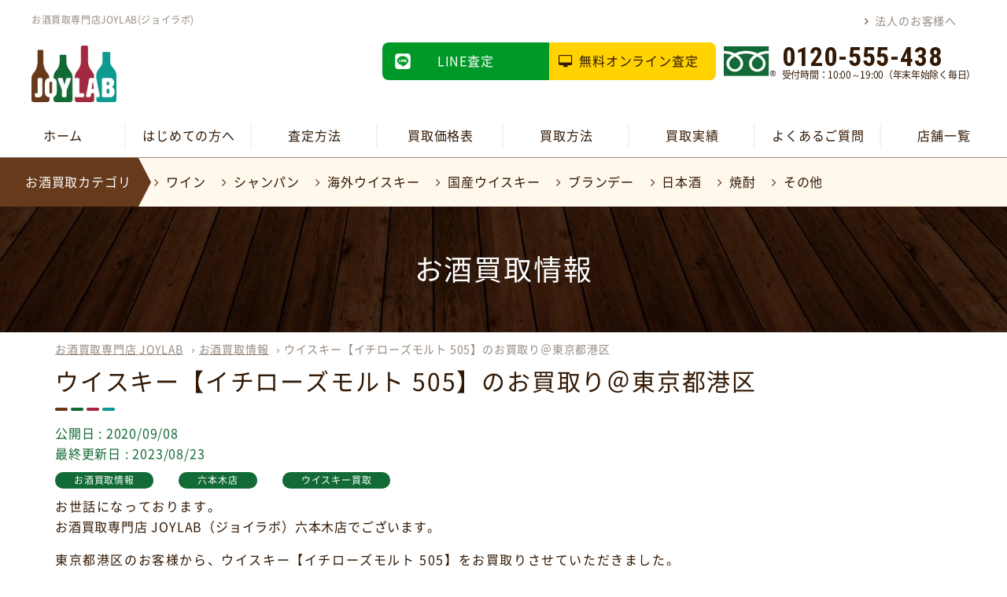

--- FILE ---
content_type: text/html; charset=UTF-8
request_url: https://joylab.jp/purchase-information/ichirosmalt-505-kaitori-tokyominato/
body_size: 27094
content:
<!doctype html>
<html lang="ja">

<head>
    <meta charset="UTF-8">
    <meta name="format-detection" content="telephone=no">
    <meta http-equiv="X-UA-Compatible" content="IE=edge" /><script type="text/javascript">(window.NREUM||(NREUM={})).init={ajax:{deny_list:["bam.nr-data.net"]},feature_flags:["soft_nav"]};(window.NREUM||(NREUM={})).loader_config={licenseKey:"4b016ef525",applicationID:"194586240",browserID:"194590673"};;/*! For license information please see nr-loader-rum-1.308.0.min.js.LICENSE.txt */
(()=>{var e,t,r={163:(e,t,r)=>{"use strict";r.d(t,{j:()=>E});var n=r(384),i=r(1741);var a=r(2555);r(860).K7.genericEvents;const s="experimental.resources",o="register",c=e=>{if(!e||"string"!=typeof e)return!1;try{document.createDocumentFragment().querySelector(e)}catch{return!1}return!0};var d=r(2614),u=r(944),l=r(8122);const f="[data-nr-mask]",g=e=>(0,l.a)(e,(()=>{const e={feature_flags:[],experimental:{allow_registered_children:!1,resources:!1},mask_selector:"*",block_selector:"[data-nr-block]",mask_input_options:{color:!1,date:!1,"datetime-local":!1,email:!1,month:!1,number:!1,range:!1,search:!1,tel:!1,text:!1,time:!1,url:!1,week:!1,textarea:!1,select:!1,password:!0}};return{ajax:{deny_list:void 0,block_internal:!0,enabled:!0,autoStart:!0},api:{get allow_registered_children(){return e.feature_flags.includes(o)||e.experimental.allow_registered_children},set allow_registered_children(t){e.experimental.allow_registered_children=t},duplicate_registered_data:!1},browser_consent_mode:{enabled:!1},distributed_tracing:{enabled:void 0,exclude_newrelic_header:void 0,cors_use_newrelic_header:void 0,cors_use_tracecontext_headers:void 0,allowed_origins:void 0},get feature_flags(){return e.feature_flags},set feature_flags(t){e.feature_flags=t},generic_events:{enabled:!0,autoStart:!0},harvest:{interval:30},jserrors:{enabled:!0,autoStart:!0},logging:{enabled:!0,autoStart:!0},metrics:{enabled:!0,autoStart:!0},obfuscate:void 0,page_action:{enabled:!0},page_view_event:{enabled:!0,autoStart:!0},page_view_timing:{enabled:!0,autoStart:!0},performance:{capture_marks:!1,capture_measures:!1,capture_detail:!0,resources:{get enabled(){return e.feature_flags.includes(s)||e.experimental.resources},set enabled(t){e.experimental.resources=t},asset_types:[],first_party_domains:[],ignore_newrelic:!0}},privacy:{cookies_enabled:!0},proxy:{assets:void 0,beacon:void 0},session:{expiresMs:d.wk,inactiveMs:d.BB},session_replay:{autoStart:!0,enabled:!1,preload:!1,sampling_rate:10,error_sampling_rate:100,collect_fonts:!1,inline_images:!1,fix_stylesheets:!0,mask_all_inputs:!0,get mask_text_selector(){return e.mask_selector},set mask_text_selector(t){c(t)?e.mask_selector="".concat(t,",").concat(f):""===t||null===t?e.mask_selector=f:(0,u.R)(5,t)},get block_class(){return"nr-block"},get ignore_class(){return"nr-ignore"},get mask_text_class(){return"nr-mask"},get block_selector(){return e.block_selector},set block_selector(t){c(t)?e.block_selector+=",".concat(t):""!==t&&(0,u.R)(6,t)},get mask_input_options(){return e.mask_input_options},set mask_input_options(t){t&&"object"==typeof t?e.mask_input_options={...t,password:!0}:(0,u.R)(7,t)}},session_trace:{enabled:!0,autoStart:!0},soft_navigations:{enabled:!0,autoStart:!0},spa:{enabled:!0,autoStart:!0},ssl:void 0,user_actions:{enabled:!0,elementAttributes:["id","className","tagName","type"]}}})());var p=r(6154),m=r(9324);let h=0;const v={buildEnv:m.F3,distMethod:m.Xs,version:m.xv,originTime:p.WN},b={consented:!1},y={appMetadata:{},get consented(){return this.session?.state?.consent||b.consented},set consented(e){b.consented=e},customTransaction:void 0,denyList:void 0,disabled:!1,harvester:void 0,isolatedBacklog:!1,isRecording:!1,loaderType:void 0,maxBytes:3e4,obfuscator:void 0,onerror:void 0,ptid:void 0,releaseIds:{},session:void 0,timeKeeper:void 0,registeredEntities:[],jsAttributesMetadata:{bytes:0},get harvestCount(){return++h}},_=e=>{const t=(0,l.a)(e,y),r=Object.keys(v).reduce((e,t)=>(e[t]={value:v[t],writable:!1,configurable:!0,enumerable:!0},e),{});return Object.defineProperties(t,r)};var w=r(5701);const x=e=>{const t=e.startsWith("http");e+="/",r.p=t?e:"https://"+e};var R=r(7836),k=r(3241);const A={accountID:void 0,trustKey:void 0,agentID:void 0,licenseKey:void 0,applicationID:void 0,xpid:void 0},S=e=>(0,l.a)(e,A),T=new Set;function E(e,t={},r,s){let{init:o,info:c,loader_config:d,runtime:u={},exposed:l=!0}=t;if(!c){const e=(0,n.pV)();o=e.init,c=e.info,d=e.loader_config}e.init=g(o||{}),e.loader_config=S(d||{}),c.jsAttributes??={},p.bv&&(c.jsAttributes.isWorker=!0),e.info=(0,a.D)(c);const f=e.init,m=[c.beacon,c.errorBeacon];T.has(e.agentIdentifier)||(f.proxy.assets&&(x(f.proxy.assets),m.push(f.proxy.assets)),f.proxy.beacon&&m.push(f.proxy.beacon),e.beacons=[...m],function(e){const t=(0,n.pV)();Object.getOwnPropertyNames(i.W.prototype).forEach(r=>{const n=i.W.prototype[r];if("function"!=typeof n||"constructor"===n)return;let a=t[r];e[r]&&!1!==e.exposed&&"micro-agent"!==e.runtime?.loaderType&&(t[r]=(...t)=>{const n=e[r](...t);return a?a(...t):n})})}(e),(0,n.US)("activatedFeatures",w.B)),u.denyList=[...f.ajax.deny_list||[],...f.ajax.block_internal?m:[]],u.ptid=e.agentIdentifier,u.loaderType=r,e.runtime=_(u),T.has(e.agentIdentifier)||(e.ee=R.ee.get(e.agentIdentifier),e.exposed=l,(0,k.W)({agentIdentifier:e.agentIdentifier,drained:!!w.B?.[e.agentIdentifier],type:"lifecycle",name:"initialize",feature:void 0,data:e.config})),T.add(e.agentIdentifier)}},384:(e,t,r)=>{"use strict";r.d(t,{NT:()=>s,US:()=>u,Zm:()=>o,bQ:()=>d,dV:()=>c,pV:()=>l});var n=r(6154),i=r(1863),a=r(1910);const s={beacon:"bam.nr-data.net",errorBeacon:"bam.nr-data.net"};function o(){return n.gm.NREUM||(n.gm.NREUM={}),void 0===n.gm.newrelic&&(n.gm.newrelic=n.gm.NREUM),n.gm.NREUM}function c(){let e=o();return e.o||(e.o={ST:n.gm.setTimeout,SI:n.gm.setImmediate||n.gm.setInterval,CT:n.gm.clearTimeout,XHR:n.gm.XMLHttpRequest,REQ:n.gm.Request,EV:n.gm.Event,PR:n.gm.Promise,MO:n.gm.MutationObserver,FETCH:n.gm.fetch,WS:n.gm.WebSocket},(0,a.i)(...Object.values(e.o))),e}function d(e,t){let r=o();r.initializedAgents??={},t.initializedAt={ms:(0,i.t)(),date:new Date},r.initializedAgents[e]=t}function u(e,t){o()[e]=t}function l(){return function(){let e=o();const t=e.info||{};e.info={beacon:s.beacon,errorBeacon:s.errorBeacon,...t}}(),function(){let e=o();const t=e.init||{};e.init={...t}}(),c(),function(){let e=o();const t=e.loader_config||{};e.loader_config={...t}}(),o()}},782:(e,t,r)=>{"use strict";r.d(t,{T:()=>n});const n=r(860).K7.pageViewTiming},860:(e,t,r)=>{"use strict";r.d(t,{$J:()=>u,K7:()=>c,P3:()=>d,XX:()=>i,Yy:()=>o,df:()=>a,qY:()=>n,v4:()=>s});const n="events",i="jserrors",a="browser/blobs",s="rum",o="browser/logs",c={ajax:"ajax",genericEvents:"generic_events",jserrors:i,logging:"logging",metrics:"metrics",pageAction:"page_action",pageViewEvent:"page_view_event",pageViewTiming:"page_view_timing",sessionReplay:"session_replay",sessionTrace:"session_trace",softNav:"soft_navigations",spa:"spa"},d={[c.pageViewEvent]:1,[c.pageViewTiming]:2,[c.metrics]:3,[c.jserrors]:4,[c.spa]:5,[c.ajax]:6,[c.sessionTrace]:7,[c.softNav]:8,[c.sessionReplay]:9,[c.logging]:10,[c.genericEvents]:11},u={[c.pageViewEvent]:s,[c.pageViewTiming]:n,[c.ajax]:n,[c.spa]:n,[c.softNav]:n,[c.metrics]:i,[c.jserrors]:i,[c.sessionTrace]:a,[c.sessionReplay]:a,[c.logging]:o,[c.genericEvents]:"ins"}},944:(e,t,r)=>{"use strict";r.d(t,{R:()=>i});var n=r(3241);function i(e,t){"function"==typeof console.debug&&(console.debug("New Relic Warning: https://github.com/newrelic/newrelic-browser-agent/blob/main/docs/warning-codes.md#".concat(e),t),(0,n.W)({agentIdentifier:null,drained:null,type:"data",name:"warn",feature:"warn",data:{code:e,secondary:t}}))}},1687:(e,t,r)=>{"use strict";r.d(t,{Ak:()=>d,Ze:()=>f,x3:()=>u});var n=r(3241),i=r(7836),a=r(3606),s=r(860),o=r(2646);const c={};function d(e,t){const r={staged:!1,priority:s.P3[t]||0};l(e),c[e].get(t)||c[e].set(t,r)}function u(e,t){e&&c[e]&&(c[e].get(t)&&c[e].delete(t),p(e,t,!1),c[e].size&&g(e))}function l(e){if(!e)throw new Error("agentIdentifier required");c[e]||(c[e]=new Map)}function f(e="",t="feature",r=!1){if(l(e),!e||!c[e].get(t)||r)return p(e,t);c[e].get(t).staged=!0,g(e)}function g(e){const t=Array.from(c[e]);t.every(([e,t])=>t.staged)&&(t.sort((e,t)=>e[1].priority-t[1].priority),t.forEach(([t])=>{c[e].delete(t),p(e,t)}))}function p(e,t,r=!0){const s=e?i.ee.get(e):i.ee,c=a.i.handlers;if(!s.aborted&&s.backlog&&c){if((0,n.W)({agentIdentifier:e,type:"lifecycle",name:"drain",feature:t}),r){const e=s.backlog[t],r=c[t];if(r){for(let t=0;e&&t<e.length;++t)m(e[t],r);Object.entries(r).forEach(([e,t])=>{Object.values(t||{}).forEach(t=>{t[0]?.on&&t[0]?.context()instanceof o.y&&t[0].on(e,t[1])})})}}s.isolatedBacklog||delete c[t],s.backlog[t]=null,s.emit("drain-"+t,[])}}function m(e,t){var r=e[1];Object.values(t[r]||{}).forEach(t=>{var r=e[0];if(t[0]===r){var n=t[1],i=e[3],a=e[2];n.apply(i,a)}})}},1738:(e,t,r)=>{"use strict";r.d(t,{U:()=>g,Y:()=>f});var n=r(3241),i=r(9908),a=r(1863),s=r(944),o=r(5701),c=r(3969),d=r(8362),u=r(860),l=r(4261);function f(e,t,r,a){const f=a||r;!f||f[e]&&f[e]!==d.d.prototype[e]||(f[e]=function(){(0,i.p)(c.xV,["API/"+e+"/called"],void 0,u.K7.metrics,r.ee),(0,n.W)({agentIdentifier:r.agentIdentifier,drained:!!o.B?.[r.agentIdentifier],type:"data",name:"api",feature:l.Pl+e,data:{}});try{return t.apply(this,arguments)}catch(e){(0,s.R)(23,e)}})}function g(e,t,r,n,s){const o=e.info;null===r?delete o.jsAttributes[t]:o.jsAttributes[t]=r,(s||null===r)&&(0,i.p)(l.Pl+n,[(0,a.t)(),t,r],void 0,"session",e.ee)}},1741:(e,t,r)=>{"use strict";r.d(t,{W:()=>a});var n=r(944),i=r(4261);class a{#e(e,...t){if(this[e]!==a.prototype[e])return this[e](...t);(0,n.R)(35,e)}addPageAction(e,t){return this.#e(i.hG,e,t)}register(e){return this.#e(i.eY,e)}recordCustomEvent(e,t){return this.#e(i.fF,e,t)}setPageViewName(e,t){return this.#e(i.Fw,e,t)}setCustomAttribute(e,t,r){return this.#e(i.cD,e,t,r)}noticeError(e,t){return this.#e(i.o5,e,t)}setUserId(e,t=!1){return this.#e(i.Dl,e,t)}setApplicationVersion(e){return this.#e(i.nb,e)}setErrorHandler(e){return this.#e(i.bt,e)}addRelease(e,t){return this.#e(i.k6,e,t)}log(e,t){return this.#e(i.$9,e,t)}start(){return this.#e(i.d3)}finished(e){return this.#e(i.BL,e)}recordReplay(){return this.#e(i.CH)}pauseReplay(){return this.#e(i.Tb)}addToTrace(e){return this.#e(i.U2,e)}setCurrentRouteName(e){return this.#e(i.PA,e)}interaction(e){return this.#e(i.dT,e)}wrapLogger(e,t,r){return this.#e(i.Wb,e,t,r)}measure(e,t){return this.#e(i.V1,e,t)}consent(e){return this.#e(i.Pv,e)}}},1863:(e,t,r)=>{"use strict";function n(){return Math.floor(performance.now())}r.d(t,{t:()=>n})},1910:(e,t,r)=>{"use strict";r.d(t,{i:()=>a});var n=r(944);const i=new Map;function a(...e){return e.every(e=>{if(i.has(e))return i.get(e);const t="function"==typeof e?e.toString():"",r=t.includes("[native code]"),a=t.includes("nrWrapper");return r||a||(0,n.R)(64,e?.name||t),i.set(e,r),r})}},2555:(e,t,r)=>{"use strict";r.d(t,{D:()=>o,f:()=>s});var n=r(384),i=r(8122);const a={beacon:n.NT.beacon,errorBeacon:n.NT.errorBeacon,licenseKey:void 0,applicationID:void 0,sa:void 0,queueTime:void 0,applicationTime:void 0,ttGuid:void 0,user:void 0,account:void 0,product:void 0,extra:void 0,jsAttributes:{},userAttributes:void 0,atts:void 0,transactionName:void 0,tNamePlain:void 0};function s(e){try{return!!e.licenseKey&&!!e.errorBeacon&&!!e.applicationID}catch(e){return!1}}const o=e=>(0,i.a)(e,a)},2614:(e,t,r)=>{"use strict";r.d(t,{BB:()=>s,H3:()=>n,g:()=>d,iL:()=>c,tS:()=>o,uh:()=>i,wk:()=>a});const n="NRBA",i="SESSION",a=144e5,s=18e5,o={STARTED:"session-started",PAUSE:"session-pause",RESET:"session-reset",RESUME:"session-resume",UPDATE:"session-update"},c={SAME_TAB:"same-tab",CROSS_TAB:"cross-tab"},d={OFF:0,FULL:1,ERROR:2}},2646:(e,t,r)=>{"use strict";r.d(t,{y:()=>n});class n{constructor(e){this.contextId=e}}},2843:(e,t,r)=>{"use strict";r.d(t,{G:()=>a,u:()=>i});var n=r(3878);function i(e,t=!1,r,i){(0,n.DD)("visibilitychange",function(){if(t)return void("hidden"===document.visibilityState&&e());e(document.visibilityState)},r,i)}function a(e,t,r){(0,n.sp)("pagehide",e,t,r)}},3241:(e,t,r)=>{"use strict";r.d(t,{W:()=>a});var n=r(6154);const i="newrelic";function a(e={}){try{n.gm.dispatchEvent(new CustomEvent(i,{detail:e}))}catch(e){}}},3606:(e,t,r)=>{"use strict";r.d(t,{i:()=>a});var n=r(9908);a.on=s;var i=a.handlers={};function a(e,t,r,a){s(a||n.d,i,e,t,r)}function s(e,t,r,i,a){a||(a="feature"),e||(e=n.d);var s=t[a]=t[a]||{};(s[r]=s[r]||[]).push([e,i])}},3878:(e,t,r)=>{"use strict";function n(e,t){return{capture:e,passive:!1,signal:t}}function i(e,t,r=!1,i){window.addEventListener(e,t,n(r,i))}function a(e,t,r=!1,i){document.addEventListener(e,t,n(r,i))}r.d(t,{DD:()=>a,jT:()=>n,sp:()=>i})},3969:(e,t,r)=>{"use strict";r.d(t,{TZ:()=>n,XG:()=>o,rs:()=>i,xV:()=>s,z_:()=>a});const n=r(860).K7.metrics,i="sm",a="cm",s="storeSupportabilityMetrics",o="storeEventMetrics"},4234:(e,t,r)=>{"use strict";r.d(t,{W:()=>a});var n=r(7836),i=r(1687);class a{constructor(e,t){this.agentIdentifier=e,this.ee=n.ee.get(e),this.featureName=t,this.blocked=!1}deregisterDrain(){(0,i.x3)(this.agentIdentifier,this.featureName)}}},4261:(e,t,r)=>{"use strict";r.d(t,{$9:()=>d,BL:()=>o,CH:()=>g,Dl:()=>_,Fw:()=>y,PA:()=>h,Pl:()=>n,Pv:()=>k,Tb:()=>l,U2:()=>a,V1:()=>R,Wb:()=>x,bt:()=>b,cD:()=>v,d3:()=>w,dT:()=>c,eY:()=>p,fF:()=>f,hG:()=>i,k6:()=>s,nb:()=>m,o5:()=>u});const n="api-",i="addPageAction",a="addToTrace",s="addRelease",o="finished",c="interaction",d="log",u="noticeError",l="pauseReplay",f="recordCustomEvent",g="recordReplay",p="register",m="setApplicationVersion",h="setCurrentRouteName",v="setCustomAttribute",b="setErrorHandler",y="setPageViewName",_="setUserId",w="start",x="wrapLogger",R="measure",k="consent"},5289:(e,t,r)=>{"use strict";r.d(t,{GG:()=>s,Qr:()=>c,sB:()=>o});var n=r(3878),i=r(6389);function a(){return"undefined"==typeof document||"complete"===document.readyState}function s(e,t){if(a())return e();const r=(0,i.J)(e),s=setInterval(()=>{a()&&(clearInterval(s),r())},500);(0,n.sp)("load",r,t)}function o(e){if(a())return e();(0,n.DD)("DOMContentLoaded",e)}function c(e){if(a())return e();(0,n.sp)("popstate",e)}},5607:(e,t,r)=>{"use strict";r.d(t,{W:()=>n});const n=(0,r(9566).bz)()},5701:(e,t,r)=>{"use strict";r.d(t,{B:()=>a,t:()=>s});var n=r(3241);const i=new Set,a={};function s(e,t){const r=t.agentIdentifier;a[r]??={},e&&"object"==typeof e&&(i.has(r)||(t.ee.emit("rumresp",[e]),a[r]=e,i.add(r),(0,n.W)({agentIdentifier:r,loaded:!0,drained:!0,type:"lifecycle",name:"load",feature:void 0,data:e})))}},6154:(e,t,r)=>{"use strict";r.d(t,{OF:()=>c,RI:()=>i,WN:()=>u,bv:()=>a,eN:()=>l,gm:()=>s,mw:()=>o,sb:()=>d});var n=r(1863);const i="undefined"!=typeof window&&!!window.document,a="undefined"!=typeof WorkerGlobalScope&&("undefined"!=typeof self&&self instanceof WorkerGlobalScope&&self.navigator instanceof WorkerNavigator||"undefined"!=typeof globalThis&&globalThis instanceof WorkerGlobalScope&&globalThis.navigator instanceof WorkerNavigator),s=i?window:"undefined"!=typeof WorkerGlobalScope&&("undefined"!=typeof self&&self instanceof WorkerGlobalScope&&self||"undefined"!=typeof globalThis&&globalThis instanceof WorkerGlobalScope&&globalThis),o=Boolean("hidden"===s?.document?.visibilityState),c=/iPad|iPhone|iPod/.test(s.navigator?.userAgent),d=c&&"undefined"==typeof SharedWorker,u=((()=>{const e=s.navigator?.userAgent?.match(/Firefox[/\s](\d+\.\d+)/);Array.isArray(e)&&e.length>=2&&e[1]})(),Date.now()-(0,n.t)()),l=()=>"undefined"!=typeof PerformanceNavigationTiming&&s?.performance?.getEntriesByType("navigation")?.[0]?.responseStart},6389:(e,t,r)=>{"use strict";function n(e,t=500,r={}){const n=r?.leading||!1;let i;return(...r)=>{n&&void 0===i&&(e.apply(this,r),i=setTimeout(()=>{i=clearTimeout(i)},t)),n||(clearTimeout(i),i=setTimeout(()=>{e.apply(this,r)},t))}}function i(e){let t=!1;return(...r)=>{t||(t=!0,e.apply(this,r))}}r.d(t,{J:()=>i,s:()=>n})},6630:(e,t,r)=>{"use strict";r.d(t,{T:()=>n});const n=r(860).K7.pageViewEvent},7699:(e,t,r)=>{"use strict";r.d(t,{It:()=>a,KC:()=>o,No:()=>i,qh:()=>s});var n=r(860);const i=16e3,a=1e6,s="SESSION_ERROR",o={[n.K7.logging]:!0,[n.K7.genericEvents]:!1,[n.K7.jserrors]:!1,[n.K7.ajax]:!1}},7836:(e,t,r)=>{"use strict";r.d(t,{P:()=>o,ee:()=>c});var n=r(384),i=r(8990),a=r(2646),s=r(5607);const o="nr@context:".concat(s.W),c=function e(t,r){var n={},s={},u={},l=!1;try{l=16===r.length&&d.initializedAgents?.[r]?.runtime.isolatedBacklog}catch(e){}var f={on:p,addEventListener:p,removeEventListener:function(e,t){var r=n[e];if(!r)return;for(var i=0;i<r.length;i++)r[i]===t&&r.splice(i,1)},emit:function(e,r,n,i,a){!1!==a&&(a=!0);if(c.aborted&&!i)return;t&&a&&t.emit(e,r,n);var o=g(n);m(e).forEach(e=>{e.apply(o,r)});var d=v()[s[e]];d&&d.push([f,e,r,o]);return o},get:h,listeners:m,context:g,buffer:function(e,t){const r=v();if(t=t||"feature",f.aborted)return;Object.entries(e||{}).forEach(([e,n])=>{s[n]=t,t in r||(r[t]=[])})},abort:function(){f._aborted=!0,Object.keys(f.backlog).forEach(e=>{delete f.backlog[e]})},isBuffering:function(e){return!!v()[s[e]]},debugId:r,backlog:l?{}:t&&"object"==typeof t.backlog?t.backlog:{},isolatedBacklog:l};return Object.defineProperty(f,"aborted",{get:()=>{let e=f._aborted||!1;return e||(t&&(e=t.aborted),e)}}),f;function g(e){return e&&e instanceof a.y?e:e?(0,i.I)(e,o,()=>new a.y(o)):new a.y(o)}function p(e,t){n[e]=m(e).concat(t)}function m(e){return n[e]||[]}function h(t){return u[t]=u[t]||e(f,t)}function v(){return f.backlog}}(void 0,"globalEE"),d=(0,n.Zm)();d.ee||(d.ee=c)},8122:(e,t,r)=>{"use strict";r.d(t,{a:()=>i});var n=r(944);function i(e,t){try{if(!e||"object"!=typeof e)return(0,n.R)(3);if(!t||"object"!=typeof t)return(0,n.R)(4);const r=Object.create(Object.getPrototypeOf(t),Object.getOwnPropertyDescriptors(t)),a=0===Object.keys(r).length?e:r;for(let s in a)if(void 0!==e[s])try{if(null===e[s]){r[s]=null;continue}Array.isArray(e[s])&&Array.isArray(t[s])?r[s]=Array.from(new Set([...e[s],...t[s]])):"object"==typeof e[s]&&"object"==typeof t[s]?r[s]=i(e[s],t[s]):r[s]=e[s]}catch(e){r[s]||(0,n.R)(1,e)}return r}catch(e){(0,n.R)(2,e)}}},8362:(e,t,r)=>{"use strict";r.d(t,{d:()=>a});var n=r(9566),i=r(1741);class a extends i.W{agentIdentifier=(0,n.LA)(16)}},8374:(e,t,r)=>{r.nc=(()=>{try{return document?.currentScript?.nonce}catch(e){}return""})()},8990:(e,t,r)=>{"use strict";r.d(t,{I:()=>i});var n=Object.prototype.hasOwnProperty;function i(e,t,r){if(n.call(e,t))return e[t];var i=r();if(Object.defineProperty&&Object.keys)try{return Object.defineProperty(e,t,{value:i,writable:!0,enumerable:!1}),i}catch(e){}return e[t]=i,i}},9324:(e,t,r)=>{"use strict";r.d(t,{F3:()=>i,Xs:()=>a,xv:()=>n});const n="1.308.0",i="PROD",a="CDN"},9566:(e,t,r)=>{"use strict";r.d(t,{LA:()=>o,bz:()=>s});var n=r(6154);const i="xxxxxxxx-xxxx-4xxx-yxxx-xxxxxxxxxxxx";function a(e,t){return e?15&e[t]:16*Math.random()|0}function s(){const e=n.gm?.crypto||n.gm?.msCrypto;let t,r=0;return e&&e.getRandomValues&&(t=e.getRandomValues(new Uint8Array(30))),i.split("").map(e=>"x"===e?a(t,r++).toString(16):"y"===e?(3&a()|8).toString(16):e).join("")}function o(e){const t=n.gm?.crypto||n.gm?.msCrypto;let r,i=0;t&&t.getRandomValues&&(r=t.getRandomValues(new Uint8Array(e)));const s=[];for(var o=0;o<e;o++)s.push(a(r,i++).toString(16));return s.join("")}},9908:(e,t,r)=>{"use strict";r.d(t,{d:()=>n,p:()=>i});var n=r(7836).ee.get("handle");function i(e,t,r,i,a){a?(a.buffer([e],i),a.emit(e,t,r)):(n.buffer([e],i),n.emit(e,t,r))}}},n={};function i(e){var t=n[e];if(void 0!==t)return t.exports;var a=n[e]={exports:{}};return r[e](a,a.exports,i),a.exports}i.m=r,i.d=(e,t)=>{for(var r in t)i.o(t,r)&&!i.o(e,r)&&Object.defineProperty(e,r,{enumerable:!0,get:t[r]})},i.f={},i.e=e=>Promise.all(Object.keys(i.f).reduce((t,r)=>(i.f[r](e,t),t),[])),i.u=e=>"nr-rum-1.308.0.min.js",i.o=(e,t)=>Object.prototype.hasOwnProperty.call(e,t),e={},t="NRBA-1.308.0.PROD:",i.l=(r,n,a,s)=>{if(e[r])e[r].push(n);else{var o,c;if(void 0!==a)for(var d=document.getElementsByTagName("script"),u=0;u<d.length;u++){var l=d[u];if(l.getAttribute("src")==r||l.getAttribute("data-webpack")==t+a){o=l;break}}if(!o){c=!0;var f={296:"sha512-+MIMDsOcckGXa1EdWHqFNv7P+JUkd5kQwCBr3KE6uCvnsBNUrdSt4a/3/L4j4TxtnaMNjHpza2/erNQbpacJQA=="};(o=document.createElement("script")).charset="utf-8",i.nc&&o.setAttribute("nonce",i.nc),o.setAttribute("data-webpack",t+a),o.src=r,0!==o.src.indexOf(window.location.origin+"/")&&(o.crossOrigin="anonymous"),f[s]&&(o.integrity=f[s])}e[r]=[n];var g=(t,n)=>{o.onerror=o.onload=null,clearTimeout(p);var i=e[r];if(delete e[r],o.parentNode&&o.parentNode.removeChild(o),i&&i.forEach(e=>e(n)),t)return t(n)},p=setTimeout(g.bind(null,void 0,{type:"timeout",target:o}),12e4);o.onerror=g.bind(null,o.onerror),o.onload=g.bind(null,o.onload),c&&document.head.appendChild(o)}},i.r=e=>{"undefined"!=typeof Symbol&&Symbol.toStringTag&&Object.defineProperty(e,Symbol.toStringTag,{value:"Module"}),Object.defineProperty(e,"__esModule",{value:!0})},i.p="https://js-agent.newrelic.com/",(()=>{var e={374:0,840:0};i.f.j=(t,r)=>{var n=i.o(e,t)?e[t]:void 0;if(0!==n)if(n)r.push(n[2]);else{var a=new Promise((r,i)=>n=e[t]=[r,i]);r.push(n[2]=a);var s=i.p+i.u(t),o=new Error;i.l(s,r=>{if(i.o(e,t)&&(0!==(n=e[t])&&(e[t]=void 0),n)){var a=r&&("load"===r.type?"missing":r.type),s=r&&r.target&&r.target.src;o.message="Loading chunk "+t+" failed: ("+a+": "+s+")",o.name="ChunkLoadError",o.type=a,o.request=s,n[1](o)}},"chunk-"+t,t)}};var t=(t,r)=>{var n,a,[s,o,c]=r,d=0;if(s.some(t=>0!==e[t])){for(n in o)i.o(o,n)&&(i.m[n]=o[n]);if(c)c(i)}for(t&&t(r);d<s.length;d++)a=s[d],i.o(e,a)&&e[a]&&e[a][0](),e[a]=0},r=self["webpackChunk:NRBA-1.308.0.PROD"]=self["webpackChunk:NRBA-1.308.0.PROD"]||[];r.forEach(t.bind(null,0)),r.push=t.bind(null,r.push.bind(r))})(),(()=>{"use strict";i(8374);var e=i(8362),t=i(860);const r=Object.values(t.K7);var n=i(163);var a=i(9908),s=i(1863),o=i(4261),c=i(1738);var d=i(1687),u=i(4234),l=i(5289),f=i(6154),g=i(944),p=i(384);const m=e=>f.RI&&!0===e?.privacy.cookies_enabled;function h(e){return!!(0,p.dV)().o.MO&&m(e)&&!0===e?.session_trace.enabled}var v=i(6389),b=i(7699);class y extends u.W{constructor(e,t){super(e.agentIdentifier,t),this.agentRef=e,this.abortHandler=void 0,this.featAggregate=void 0,this.loadedSuccessfully=void 0,this.onAggregateImported=new Promise(e=>{this.loadedSuccessfully=e}),this.deferred=Promise.resolve(),!1===e.init[this.featureName].autoStart?this.deferred=new Promise((t,r)=>{this.ee.on("manual-start-all",(0,v.J)(()=>{(0,d.Ak)(e.agentIdentifier,this.featureName),t()}))}):(0,d.Ak)(e.agentIdentifier,t)}importAggregator(e,t,r={}){if(this.featAggregate)return;const n=async()=>{let n;await this.deferred;try{if(m(e.init)){const{setupAgentSession:t}=await i.e(296).then(i.bind(i,3305));n=t(e)}}catch(e){(0,g.R)(20,e),this.ee.emit("internal-error",[e]),(0,a.p)(b.qh,[e],void 0,this.featureName,this.ee)}try{if(!this.#t(this.featureName,n,e.init))return(0,d.Ze)(this.agentIdentifier,this.featureName),void this.loadedSuccessfully(!1);const{Aggregate:i}=await t();this.featAggregate=new i(e,r),e.runtime.harvester.initializedAggregates.push(this.featAggregate),this.loadedSuccessfully(!0)}catch(e){(0,g.R)(34,e),this.abortHandler?.(),(0,d.Ze)(this.agentIdentifier,this.featureName,!0),this.loadedSuccessfully(!1),this.ee&&this.ee.abort()}};f.RI?(0,l.GG)(()=>n(),!0):n()}#t(e,r,n){if(this.blocked)return!1;switch(e){case t.K7.sessionReplay:return h(n)&&!!r;case t.K7.sessionTrace:return!!r;default:return!0}}}var _=i(6630),w=i(2614),x=i(3241);class R extends y{static featureName=_.T;constructor(e){var t;super(e,_.T),this.setupInspectionEvents(e.agentIdentifier),t=e,(0,c.Y)(o.Fw,function(e,r){"string"==typeof e&&("/"!==e.charAt(0)&&(e="/"+e),t.runtime.customTransaction=(r||"http://custom.transaction")+e,(0,a.p)(o.Pl+o.Fw,[(0,s.t)()],void 0,void 0,t.ee))},t),this.importAggregator(e,()=>i.e(296).then(i.bind(i,3943)))}setupInspectionEvents(e){const t=(t,r)=>{t&&(0,x.W)({agentIdentifier:e,timeStamp:t.timeStamp,loaded:"complete"===t.target.readyState,type:"window",name:r,data:t.target.location+""})};(0,l.sB)(e=>{t(e,"DOMContentLoaded")}),(0,l.GG)(e=>{t(e,"load")}),(0,l.Qr)(e=>{t(e,"navigate")}),this.ee.on(w.tS.UPDATE,(t,r)=>{(0,x.W)({agentIdentifier:e,type:"lifecycle",name:"session",data:r})})}}class k extends e.d{constructor(e){var t;(super(),f.gm)?(this.features={},(0,p.bQ)(this.agentIdentifier,this),this.desiredFeatures=new Set(e.features||[]),this.desiredFeatures.add(R),(0,n.j)(this,e,e.loaderType||"agent"),t=this,(0,c.Y)(o.cD,function(e,r,n=!1){if("string"==typeof e){if(["string","number","boolean"].includes(typeof r)||null===r)return(0,c.U)(t,e,r,o.cD,n);(0,g.R)(40,typeof r)}else(0,g.R)(39,typeof e)},t),function(e){(0,c.Y)(o.Dl,function(t,r=!1){if("string"!=typeof t&&null!==t)return void(0,g.R)(41,typeof t);const n=e.info.jsAttributes["enduser.id"];r&&null!=n&&n!==t?(0,a.p)(o.Pl+"setUserIdAndResetSession",[t],void 0,"session",e.ee):(0,c.U)(e,"enduser.id",t,o.Dl,!0)},e)}(this),function(e){(0,c.Y)(o.nb,function(t){if("string"==typeof t||null===t)return(0,c.U)(e,"application.version",t,o.nb,!1);(0,g.R)(42,typeof t)},e)}(this),function(e){(0,c.Y)(o.d3,function(){e.ee.emit("manual-start-all")},e)}(this),function(e){(0,c.Y)(o.Pv,function(t=!0){if("boolean"==typeof t){if((0,a.p)(o.Pl+o.Pv,[t],void 0,"session",e.ee),e.runtime.consented=t,t){const t=e.features.page_view_event;t.onAggregateImported.then(e=>{const r=t.featAggregate;e&&!r.sentRum&&r.sendRum()})}}else(0,g.R)(65,typeof t)},e)}(this),this.run()):(0,g.R)(21)}get config(){return{info:this.info,init:this.init,loader_config:this.loader_config,runtime:this.runtime}}get api(){return this}run(){try{const e=function(e){const t={};return r.forEach(r=>{t[r]=!!e[r]?.enabled}),t}(this.init),n=[...this.desiredFeatures];n.sort((e,r)=>t.P3[e.featureName]-t.P3[r.featureName]),n.forEach(r=>{if(!e[r.featureName]&&r.featureName!==t.K7.pageViewEvent)return;if(r.featureName===t.K7.spa)return void(0,g.R)(67);const n=function(e){switch(e){case t.K7.ajax:return[t.K7.jserrors];case t.K7.sessionTrace:return[t.K7.ajax,t.K7.pageViewEvent];case t.K7.sessionReplay:return[t.K7.sessionTrace];case t.K7.pageViewTiming:return[t.K7.pageViewEvent];default:return[]}}(r.featureName).filter(e=>!(e in this.features));n.length>0&&(0,g.R)(36,{targetFeature:r.featureName,missingDependencies:n}),this.features[r.featureName]=new r(this)})}catch(e){(0,g.R)(22,e);for(const e in this.features)this.features[e].abortHandler?.();const t=(0,p.Zm)();delete t.initializedAgents[this.agentIdentifier]?.features,delete this.sharedAggregator;return t.ee.get(this.agentIdentifier).abort(),!1}}}var A=i(2843),S=i(782);class T extends y{static featureName=S.T;constructor(e){super(e,S.T),f.RI&&((0,A.u)(()=>(0,a.p)("docHidden",[(0,s.t)()],void 0,S.T,this.ee),!0),(0,A.G)(()=>(0,a.p)("winPagehide",[(0,s.t)()],void 0,S.T,this.ee)),this.importAggregator(e,()=>i.e(296).then(i.bind(i,2117))))}}var E=i(3969);class I extends y{static featureName=E.TZ;constructor(e){super(e,E.TZ),f.RI&&document.addEventListener("securitypolicyviolation",e=>{(0,a.p)(E.xV,["Generic/CSPViolation/Detected"],void 0,this.featureName,this.ee)}),this.importAggregator(e,()=>i.e(296).then(i.bind(i,9623)))}}new k({features:[R,T,I],loaderType:"lite"})})()})();</script>
    <meta name="viewport" content="width=device-width, initial-scale=1">
    <meta http-equiv='x-dns-prefetch-control' content='on'>
    <!-- Facebook ビジネスポートフォリオ -->
    <meta name="facebook-domain-verification" content="hhqrccoxkouj8ja8qf41d5defyks1c" />
    <link href="https://joylab.jp/wp-content/themes/joylab-html/dist/assets/images/favicon.ico" rel="icon" />
    <link href="https://joylab.jp/wp-content/themes/joylab-html/dist/assets/images/favicon.ico" rel="shortcut icon" />
    <link href="https://joylab.jp/wp-content/themes/joylab-html/dist/assets/images/web-clipicon.webp" rel="apple-touch-icon" />
    <link rel="preload" href="https://joylab.jp/wp-content/themes/joylab-html/dist/assets/js/app.js" as="script" />
    <link rel="preload" href="https://joylab.jp/wp-content/themes/joylab-html/dist/assets/fonts/fontawesome-webfont.woff2" as="font" crossorigin="anonymous" />
    <link rel="preload" href="https://use.fontawesome.com/releases/v5.6.1/css/all.css" as="style" onload="this.onload=null;this.rel='stylesheet'">
    <link rel="preconnect" href="https://www.google-analytics.com">
    <link rel="dns-prefetch" href="https://www.google-analytics.com">
    <link rel="preconnect" href="https://app.pageproofer.com">
    <link rel="dns-prefetch" href="https://app.pageproofer.com">
                <!-- 画面上部の背景画像 -->
        <link rel="preload" as="image" href="https://joylab.jp/wp-content/themes/joylab-html/dist/assets/images/pagehead-default.webp" fetchpriority="high">
                                                <!-- assessment-table -->
    <meta property="og:image" content="https://joylab.jp/wp-content/uploads/2019/05/ogp.png" />
    <meta name='robots' content='index, follow, max-image-preview:large, max-snippet:-1, max-video-preview:-1' />

	<!-- This site is optimized with the Yoast SEO plugin v22.4 - https://yoast.com/wordpress/plugins/seo/ -->
	<title>ウイスキー【イチローズモルト 505】のお買取り＠東京都港区</title>
	<meta name="description" content="お世話になっております。 お酒買取専門店 JOYLAB（ジョイラボ）六本木店でございます。 東京都港区のお客様から、ウイスキー【イチローズモルト" />
	<link rel="canonical" href="https://joylab.jp/purchase-information/ichirosmalt-505-kaitori-tokyominato/" />
	<meta property="og:locale" content="ja_JP" />
	<meta property="og:type" content="article" />
	<meta property="og:title" content="ウイスキー【イチローズモルト 505】のお買取り＠東京都港区" />
	<meta property="og:description" content="お世話になっております。 お酒買取専門店 JOYLAB（ジョイラボ）六本木店でございます。 東京都港区のお客様から、ウイスキー【イチローズモルト" />
	<meta property="og:url" content="https://joylab.jp/purchase-information/ichirosmalt-505-kaitori-tokyominato/" />
	<meta property="og:site_name" content="お酒買取専門店JOYLAB｜高価買取･全国店舗展開" />
	<meta property="article:published_time" content="2020-09-08T00:50:06+00:00" />
	<meta property="article:modified_time" content="2023-08-23T07:44:06+00:00" />
	<meta property="og:image" content="https://joylab.jp/wp-content/uploads/2020/09/cdffa209bb6dfde3c66785a5d5847b59.jpg" />
	<meta property="og:image:width" content="1280" />
	<meta property="og:image:height" content="1280" />
	<meta property="og:image:type" content="image/jpeg" />
	<meta name="author" content="JOYLAB" />
	<meta name="twitter:card" content="summary_large_image" />
	<meta name="twitter:creator" content="@joylabjp" />
	<meta name="twitter:site" content="@joylabjp" />
	<meta name="twitter:label1" content="執筆者" />
	<meta name="twitter:data1" content="JOYLAB" />
	<script type="application/ld+json" class="yoast-schema-graph">{"@context":"https://schema.org","@graph":[{"@type":"WebPage","@id":"https://joylab.jp/purchase-information/ichirosmalt-505-kaitori-tokyominato/","url":"https://joylab.jp/purchase-information/ichirosmalt-505-kaitori-tokyominato/","name":"ウイスキー【イチローズモルト 505】のお買取り＠東京都港区","isPartOf":{"@id":"https://joylab.jp/#website"},"primaryImageOfPage":{"@id":"https://joylab.jp/purchase-information/ichirosmalt-505-kaitori-tokyominato/#primaryimage"},"image":{"@id":"https://joylab.jp/purchase-information/ichirosmalt-505-kaitori-tokyominato/#primaryimage"},"thumbnailUrl":"https://joylab.jp/wp-content/uploads/2020/09/cdffa209bb6dfde3c66785a5d5847b59.jpg","datePublished":"2020-09-08T00:50:06+00:00","dateModified":"2023-08-23T07:44:06+00:00","author":{"@id":"https://joylab.jp/#/schema/person/14e6c5fc6a257d220b98d0f82acd75f4"},"description":"お世話になっております。 お酒買取専門店 JOYLAB（ジョイラボ）六本木店でございます。 東京都港区のお客様から、ウイスキー【イチローズモルト","breadcrumb":{"@id":"https://joylab.jp/purchase-information/ichirosmalt-505-kaitori-tokyominato/#breadcrumb"},"inLanguage":"ja","potentialAction":[{"@type":"ReadAction","target":["https://joylab.jp/purchase-information/ichirosmalt-505-kaitori-tokyominato/"]}]},{"@type":"ImageObject","inLanguage":"ja","@id":"https://joylab.jp/purchase-information/ichirosmalt-505-kaitori-tokyominato/#primaryimage","url":"https://joylab.jp/wp-content/uploads/2020/09/cdffa209bb6dfde3c66785a5d5847b59.jpg","contentUrl":"https://joylab.jp/wp-content/uploads/2020/09/cdffa209bb6dfde3c66785a5d5847b59.jpg","width":1280,"height":1280,"caption":"ウイスキー【イチローズモルト 505】のお買取り＠東京都港区"},{"@type":"BreadcrumbList","@id":"https://joylab.jp/purchase-information/ichirosmalt-505-kaitori-tokyominato/#breadcrumb","itemListElement":[{"@type":"ListItem","position":1,"name":"お酒買取専門店 JOYLAB","item":"https://joylab.jp/"},{"@type":"ListItem","position":2,"name":"お酒買取情報","item":"https://joylab.jp/purchase-information/"},{"@type":"ListItem","position":3,"name":"ウイスキー【イチローズモルト 505】のお買取り＠東京都港区"}]},{"@type":"WebSite","@id":"https://joylab.jp/#website","url":"https://joylab.jp/","name":"お酒買取専門店JOYLAB｜高価買取･全国店舗展開","description":"お酒の高価買取ならJOYLAB(ジョイラボ)にお任せください。お客さま費用ゼロでワイン･シャンパン･ウイスキー･ブランデー･日本酒･焼酎など世界中のお酒を即日高価買取。東証プライム上場グループ会社運営で安心安全。","potentialAction":[{"@type":"SearchAction","target":{"@type":"EntryPoint","urlTemplate":"https://joylab.jp/?s={search_term_string}"},"query-input":"required name=search_term_string"}],"inLanguage":"ja"},{"@type":"Person","@id":"https://joylab.jp/#/schema/person/14e6c5fc6a257d220b98d0f82acd75f4","name":"JOYLAB","image":{"@type":"ImageObject","inLanguage":"ja","@id":"https://joylab.jp/#/schema/person/image/","url":"https://secure.gravatar.com/avatar/c6106f5ca3828bc97a89c8fee5ca42c3?s=96&d=mm&r=g","contentUrl":"https://secure.gravatar.com/avatar/c6106f5ca3828bc97a89c8fee5ca42c3?s=96&d=mm&r=g","caption":"JOYLAB"},"url":"https://joylab.jp/author/joylab/"}]}</script>
	<!-- / Yoast SEO plugin. -->


<script type="text/javascript">
/* <![CDATA[ */
window._wpemojiSettings = {"baseUrl":"https:\/\/s.w.org\/images\/core\/emoji\/15.0.3\/72x72\/","ext":".png","svgUrl":"https:\/\/s.w.org\/images\/core\/emoji\/15.0.3\/svg\/","svgExt":".svg","source":{"concatemoji":"https:\/\/joylab.jp\/wp-includes\/js\/wp-emoji-release.min.js?ver=6.5.7"}};
/*! This file is auto-generated */
!function(i,n){var o,s,e;function c(e){try{var t={supportTests:e,timestamp:(new Date).valueOf()};sessionStorage.setItem(o,JSON.stringify(t))}catch(e){}}function p(e,t,n){e.clearRect(0,0,e.canvas.width,e.canvas.height),e.fillText(t,0,0);var t=new Uint32Array(e.getImageData(0,0,e.canvas.width,e.canvas.height).data),r=(e.clearRect(0,0,e.canvas.width,e.canvas.height),e.fillText(n,0,0),new Uint32Array(e.getImageData(0,0,e.canvas.width,e.canvas.height).data));return t.every(function(e,t){return e===r[t]})}function u(e,t,n){switch(t){case"flag":return n(e,"\ud83c\udff3\ufe0f\u200d\u26a7\ufe0f","\ud83c\udff3\ufe0f\u200b\u26a7\ufe0f")?!1:!n(e,"\ud83c\uddfa\ud83c\uddf3","\ud83c\uddfa\u200b\ud83c\uddf3")&&!n(e,"\ud83c\udff4\udb40\udc67\udb40\udc62\udb40\udc65\udb40\udc6e\udb40\udc67\udb40\udc7f","\ud83c\udff4\u200b\udb40\udc67\u200b\udb40\udc62\u200b\udb40\udc65\u200b\udb40\udc6e\u200b\udb40\udc67\u200b\udb40\udc7f");case"emoji":return!n(e,"\ud83d\udc26\u200d\u2b1b","\ud83d\udc26\u200b\u2b1b")}return!1}function f(e,t,n){var r="undefined"!=typeof WorkerGlobalScope&&self instanceof WorkerGlobalScope?new OffscreenCanvas(300,150):i.createElement("canvas"),a=r.getContext("2d",{willReadFrequently:!0}),o=(a.textBaseline="top",a.font="600 32px Arial",{});return e.forEach(function(e){o[e]=t(a,e,n)}),o}function t(e){var t=i.createElement("script");t.src=e,t.defer=!0,i.head.appendChild(t)}"undefined"!=typeof Promise&&(o="wpEmojiSettingsSupports",s=["flag","emoji"],n.supports={everything:!0,everythingExceptFlag:!0},e=new Promise(function(e){i.addEventListener("DOMContentLoaded",e,{once:!0})}),new Promise(function(t){var n=function(){try{var e=JSON.parse(sessionStorage.getItem(o));if("object"==typeof e&&"number"==typeof e.timestamp&&(new Date).valueOf()<e.timestamp+604800&&"object"==typeof e.supportTests)return e.supportTests}catch(e){}return null}();if(!n){if("undefined"!=typeof Worker&&"undefined"!=typeof OffscreenCanvas&&"undefined"!=typeof URL&&URL.createObjectURL&&"undefined"!=typeof Blob)try{var e="postMessage("+f.toString()+"("+[JSON.stringify(s),u.toString(),p.toString()].join(",")+"));",r=new Blob([e],{type:"text/javascript"}),a=new Worker(URL.createObjectURL(r),{name:"wpTestEmojiSupports"});return void(a.onmessage=function(e){c(n=e.data),a.terminate(),t(n)})}catch(e){}c(n=f(s,u,p))}t(n)}).then(function(e){for(var t in e)n.supports[t]=e[t],n.supports.everything=n.supports.everything&&n.supports[t],"flag"!==t&&(n.supports.everythingExceptFlag=n.supports.everythingExceptFlag&&n.supports[t]);n.supports.everythingExceptFlag=n.supports.everythingExceptFlag&&!n.supports.flag,n.DOMReady=!1,n.readyCallback=function(){n.DOMReady=!0}}).then(function(){return e}).then(function(){var e;n.supports.everything||(n.readyCallback(),(e=n.source||{}).concatemoji?t(e.concatemoji):e.wpemoji&&e.twemoji&&(t(e.twemoji),t(e.wpemoji)))}))}((window,document),window._wpemojiSettings);
/* ]]> */
</script>
<style id='wp-emoji-styles-inline-css' type='text/css'>

	img.wp-smiley, img.emoji {
		display: inline !important;
		border: none !important;
		box-shadow: none !important;
		height: 1em !important;
		width: 1em !important;
		margin: 0 0.07em !important;
		vertical-align: -0.1em !important;
		background: none !important;
		padding: 0 !important;
	}
</style>
<link rel='stylesheet' id='wp-block-library-css' href='https://joylab.jp/wp-includes/css/dist/block-library/style.min.css?ver=6.5.7' type='text/css' media='all' />
<style id='classic-theme-styles-inline-css' type='text/css'>
/*! This file is auto-generated */
.wp-block-button__link{color:#fff;background-color:#32373c;border-radius:9999px;box-shadow:none;text-decoration:none;padding:calc(.667em + 2px) calc(1.333em + 2px);font-size:1.125em}.wp-block-file__button{background:#32373c;color:#fff;text-decoration:none}
</style>
<style id='global-styles-inline-css' type='text/css'>
body{--wp--preset--color--black: #000000;--wp--preset--color--cyan-bluish-gray: #abb8c3;--wp--preset--color--white: #ffffff;--wp--preset--color--pale-pink: #f78da7;--wp--preset--color--vivid-red: #cf2e2e;--wp--preset--color--luminous-vivid-orange: #ff6900;--wp--preset--color--luminous-vivid-amber: #fcb900;--wp--preset--color--light-green-cyan: #7bdcb5;--wp--preset--color--vivid-green-cyan: #00d084;--wp--preset--color--pale-cyan-blue: #8ed1fc;--wp--preset--color--vivid-cyan-blue: #0693e3;--wp--preset--color--vivid-purple: #9b51e0;--wp--preset--gradient--vivid-cyan-blue-to-vivid-purple: linear-gradient(135deg,rgba(6,147,227,1) 0%,rgb(155,81,224) 100%);--wp--preset--gradient--light-green-cyan-to-vivid-green-cyan: linear-gradient(135deg,rgb(122,220,180) 0%,rgb(0,208,130) 100%);--wp--preset--gradient--luminous-vivid-amber-to-luminous-vivid-orange: linear-gradient(135deg,rgba(252,185,0,1) 0%,rgba(255,105,0,1) 100%);--wp--preset--gradient--luminous-vivid-orange-to-vivid-red: linear-gradient(135deg,rgba(255,105,0,1) 0%,rgb(207,46,46) 100%);--wp--preset--gradient--very-light-gray-to-cyan-bluish-gray: linear-gradient(135deg,rgb(238,238,238) 0%,rgb(169,184,195) 100%);--wp--preset--gradient--cool-to-warm-spectrum: linear-gradient(135deg,rgb(74,234,220) 0%,rgb(151,120,209) 20%,rgb(207,42,186) 40%,rgb(238,44,130) 60%,rgb(251,105,98) 80%,rgb(254,248,76) 100%);--wp--preset--gradient--blush-light-purple: linear-gradient(135deg,rgb(255,206,236) 0%,rgb(152,150,240) 100%);--wp--preset--gradient--blush-bordeaux: linear-gradient(135deg,rgb(254,205,165) 0%,rgb(254,45,45) 50%,rgb(107,0,62) 100%);--wp--preset--gradient--luminous-dusk: linear-gradient(135deg,rgb(255,203,112) 0%,rgb(199,81,192) 50%,rgb(65,88,208) 100%);--wp--preset--gradient--pale-ocean: linear-gradient(135deg,rgb(255,245,203) 0%,rgb(182,227,212) 50%,rgb(51,167,181) 100%);--wp--preset--gradient--electric-grass: linear-gradient(135deg,rgb(202,248,128) 0%,rgb(113,206,126) 100%);--wp--preset--gradient--midnight: linear-gradient(135deg,rgb(2,3,129) 0%,rgb(40,116,252) 100%);--wp--preset--font-size--small: 13px;--wp--preset--font-size--medium: 20px;--wp--preset--font-size--large: 36px;--wp--preset--font-size--x-large: 42px;--wp--preset--spacing--20: 0.44rem;--wp--preset--spacing--30: 0.67rem;--wp--preset--spacing--40: 1rem;--wp--preset--spacing--50: 1.5rem;--wp--preset--spacing--60: 2.25rem;--wp--preset--spacing--70: 3.38rem;--wp--preset--spacing--80: 5.06rem;--wp--preset--shadow--natural: 6px 6px 9px rgba(0, 0, 0, 0.2);--wp--preset--shadow--deep: 12px 12px 50px rgba(0, 0, 0, 0.4);--wp--preset--shadow--sharp: 6px 6px 0px rgba(0, 0, 0, 0.2);--wp--preset--shadow--outlined: 6px 6px 0px -3px rgba(255, 255, 255, 1), 6px 6px rgba(0, 0, 0, 1);--wp--preset--shadow--crisp: 6px 6px 0px rgba(0, 0, 0, 1);}:where(.is-layout-flex){gap: 0.5em;}:where(.is-layout-grid){gap: 0.5em;}body .is-layout-flex{display: flex;}body .is-layout-flex{flex-wrap: wrap;align-items: center;}body .is-layout-flex > *{margin: 0;}body .is-layout-grid{display: grid;}body .is-layout-grid > *{margin: 0;}:where(.wp-block-columns.is-layout-flex){gap: 2em;}:where(.wp-block-columns.is-layout-grid){gap: 2em;}:where(.wp-block-post-template.is-layout-flex){gap: 1.25em;}:where(.wp-block-post-template.is-layout-grid){gap: 1.25em;}.has-black-color{color: var(--wp--preset--color--black) !important;}.has-cyan-bluish-gray-color{color: var(--wp--preset--color--cyan-bluish-gray) !important;}.has-white-color{color: var(--wp--preset--color--white) !important;}.has-pale-pink-color{color: var(--wp--preset--color--pale-pink) !important;}.has-vivid-red-color{color: var(--wp--preset--color--vivid-red) !important;}.has-luminous-vivid-orange-color{color: var(--wp--preset--color--luminous-vivid-orange) !important;}.has-luminous-vivid-amber-color{color: var(--wp--preset--color--luminous-vivid-amber) !important;}.has-light-green-cyan-color{color: var(--wp--preset--color--light-green-cyan) !important;}.has-vivid-green-cyan-color{color: var(--wp--preset--color--vivid-green-cyan) !important;}.has-pale-cyan-blue-color{color: var(--wp--preset--color--pale-cyan-blue) !important;}.has-vivid-cyan-blue-color{color: var(--wp--preset--color--vivid-cyan-blue) !important;}.has-vivid-purple-color{color: var(--wp--preset--color--vivid-purple) !important;}.has-black-background-color{background-color: var(--wp--preset--color--black) !important;}.has-cyan-bluish-gray-background-color{background-color: var(--wp--preset--color--cyan-bluish-gray) !important;}.has-white-background-color{background-color: var(--wp--preset--color--white) !important;}.has-pale-pink-background-color{background-color: var(--wp--preset--color--pale-pink) !important;}.has-vivid-red-background-color{background-color: var(--wp--preset--color--vivid-red) !important;}.has-luminous-vivid-orange-background-color{background-color: var(--wp--preset--color--luminous-vivid-orange) !important;}.has-luminous-vivid-amber-background-color{background-color: var(--wp--preset--color--luminous-vivid-amber) !important;}.has-light-green-cyan-background-color{background-color: var(--wp--preset--color--light-green-cyan) !important;}.has-vivid-green-cyan-background-color{background-color: var(--wp--preset--color--vivid-green-cyan) !important;}.has-pale-cyan-blue-background-color{background-color: var(--wp--preset--color--pale-cyan-blue) !important;}.has-vivid-cyan-blue-background-color{background-color: var(--wp--preset--color--vivid-cyan-blue) !important;}.has-vivid-purple-background-color{background-color: var(--wp--preset--color--vivid-purple) !important;}.has-black-border-color{border-color: var(--wp--preset--color--black) !important;}.has-cyan-bluish-gray-border-color{border-color: var(--wp--preset--color--cyan-bluish-gray) !important;}.has-white-border-color{border-color: var(--wp--preset--color--white) !important;}.has-pale-pink-border-color{border-color: var(--wp--preset--color--pale-pink) !important;}.has-vivid-red-border-color{border-color: var(--wp--preset--color--vivid-red) !important;}.has-luminous-vivid-orange-border-color{border-color: var(--wp--preset--color--luminous-vivid-orange) !important;}.has-luminous-vivid-amber-border-color{border-color: var(--wp--preset--color--luminous-vivid-amber) !important;}.has-light-green-cyan-border-color{border-color: var(--wp--preset--color--light-green-cyan) !important;}.has-vivid-green-cyan-border-color{border-color: var(--wp--preset--color--vivid-green-cyan) !important;}.has-pale-cyan-blue-border-color{border-color: var(--wp--preset--color--pale-cyan-blue) !important;}.has-vivid-cyan-blue-border-color{border-color: var(--wp--preset--color--vivid-cyan-blue) !important;}.has-vivid-purple-border-color{border-color: var(--wp--preset--color--vivid-purple) !important;}.has-vivid-cyan-blue-to-vivid-purple-gradient-background{background: var(--wp--preset--gradient--vivid-cyan-blue-to-vivid-purple) !important;}.has-light-green-cyan-to-vivid-green-cyan-gradient-background{background: var(--wp--preset--gradient--light-green-cyan-to-vivid-green-cyan) !important;}.has-luminous-vivid-amber-to-luminous-vivid-orange-gradient-background{background: var(--wp--preset--gradient--luminous-vivid-amber-to-luminous-vivid-orange) !important;}.has-luminous-vivid-orange-to-vivid-red-gradient-background{background: var(--wp--preset--gradient--luminous-vivid-orange-to-vivid-red) !important;}.has-very-light-gray-to-cyan-bluish-gray-gradient-background{background: var(--wp--preset--gradient--very-light-gray-to-cyan-bluish-gray) !important;}.has-cool-to-warm-spectrum-gradient-background{background: var(--wp--preset--gradient--cool-to-warm-spectrum) !important;}.has-blush-light-purple-gradient-background{background: var(--wp--preset--gradient--blush-light-purple) !important;}.has-blush-bordeaux-gradient-background{background: var(--wp--preset--gradient--blush-bordeaux) !important;}.has-luminous-dusk-gradient-background{background: var(--wp--preset--gradient--luminous-dusk) !important;}.has-pale-ocean-gradient-background{background: var(--wp--preset--gradient--pale-ocean) !important;}.has-electric-grass-gradient-background{background: var(--wp--preset--gradient--electric-grass) !important;}.has-midnight-gradient-background{background: var(--wp--preset--gradient--midnight) !important;}.has-small-font-size{font-size: var(--wp--preset--font-size--small) !important;}.has-medium-font-size{font-size: var(--wp--preset--font-size--medium) !important;}.has-large-font-size{font-size: var(--wp--preset--font-size--large) !important;}.has-x-large-font-size{font-size: var(--wp--preset--font-size--x-large) !important;}
.wp-block-navigation a:where(:not(.wp-element-button)){color: inherit;}
:where(.wp-block-post-template.is-layout-flex){gap: 1.25em;}:where(.wp-block-post-template.is-layout-grid){gap: 1.25em;}
:where(.wp-block-columns.is-layout-flex){gap: 2em;}:where(.wp-block-columns.is-layout-grid){gap: 2em;}
.wp-block-pullquote{font-size: 1.5em;line-height: 1.6;}
</style>
<link rel='stylesheet' id='contact-form-7-css' href='https://joylab.jp/wp-content/plugins/contact-form-7/includes/css/styles.css?ver=5.9.3' type='text/css' media='all' />
<style id='contact-form-7-inline-css' type='text/css'>
.wpcf7 .wpcf7-recaptcha iframe {margin-bottom: 0;}.wpcf7 .wpcf7-recaptcha[data-align="center"] > div {margin: 0 auto;}.wpcf7 .wpcf7-recaptcha[data-align="right"] > div {margin: 0 0 0 auto;}
</style>
<link rel='stylesheet' id='cf7msm_styles-css' href='https://joylab.jp/wp-content/plugins/contact-form-7-multi-step-module/resources/cf7msm.css?ver=4.5' type='text/css' media='all' />
<link rel='stylesheet' id='grw-public-main-css-css' href='https://joylab.jp/wp-content/plugins/widget-google-reviews/assets/css/public-main.css?ver=6.8.2' type='text/css' media='all' />
<link rel='stylesheet' id='jquery-lazyloadxt-spinner-css-css' href='//joylab.jp/wp-content/plugins/a3-lazy-load/assets/css/jquery.lazyloadxt.spinner.css?ver=6.5.7' type='text/css' media='all' />
<link rel='stylesheet' id='a3a3_lazy_load-css' href='//joylab.jp/wp-content/uploads/sass/a3_lazy_load.min.css?ver=1747798747' type='text/css' media='all' />
<link rel='stylesheet' id='growp_main-css' href='https://joylab.jp/wp-content/themes/joylab-html/dist/assets/css/style.css?ver=1.0.6' type='text/css' media='all' />
<link rel='stylesheet' id='growp_app-css' href='https://joylab.jp/wp-content/themes/joylab-html/dist/assets/css/app.css?ver=1.0.6' type='text/css' media='all' />
<link rel='stylesheet' id='growp_overwrite-css' href='https://joylab.jp/wp-content/themes/joylab-wp/overwrite.css?ver=1.0.6' type='text/css' media='all' />
<link rel='stylesheet' id='growp_overwrite2-css' href='https://joylab.jp/wp-content/themes/joylab-wp/overwrite2.css?ver=1.0.6' type='text/css' media='all' />
<script type="text/javascript" src="https://joylab.jp/wp-includes/js/jquery/jquery.min.js?ver=3.7.1" id="jquery-core-js"></script>
<script type="text/javascript" src="https://joylab.jp/wp-includes/js/jquery/jquery-migrate.min.js?ver=3.4.1" id="jquery-migrate-js"></script>
<script type="text/javascript" defer="defer" src="https://joylab.jp/wp-content/plugins/widget-google-reviews/assets/js/public-main.js?ver=6.8.2" id="grw-public-main-js-js"></script>
<link rel="https://api.w.org/" href="https://joylab.jp/wp-json/" /><link rel="alternate" type="application/json" href="https://joylab.jp/wp-json/wp/v2/posts/33825" /><link rel="alternate" type="application/json+oembed" href="https://joylab.jp/wp-json/oembed/1.0/embed?url=https%3A%2F%2Fjoylab.jp%2Fpurchase-information%2Fichirosmalt-505-kaitori-tokyominato%2F" />
<link rel="alternate" type="text/xml+oembed" href="https://joylab.jp/wp-json/oembed/1.0/embed?url=https%3A%2F%2Fjoylab.jp%2Fpurchase-information%2Fichirosmalt-505-kaitori-tokyominato%2F&#038;format=xml" />
<style type="text/css">
.no-js .native-lazyload-js-fallback {
	display: none;
}
</style>
		    <!-- ASP（メディパートナー）用タグ -->
    <script defer type="text/javascript" src="//www.medipartner.jp/js/medipartner_click.js"></script>

    <script defer src="https://code.jquery.com/jquery-3.3.1.js"></script>

    <!-- ローカルビジネス構造化データ(店舗ページ) -->
    
    <!-- Anti-flicker snippet (recommended)  -->
    <!-- <style>
        .async-hide {
            opacity: 0 !important
        }
    </style>
    <script>
        (function(a, s, y, n, c, h, i, d, e) {
            s.className += ' ' + y;
            h.start = 1 * new Date;
            h.end = i = function() {
                s.className = s.className.replace(RegExp(' ?' + y), '')
            };
            (a[n] = a[n] || []).hide = h;
            setTimeout(function() {
                i();
                h.end = null
            }, c);
            h.timeout = c;
        })(window, document.documentElement, 'async-hide', 'dataLayer', 4000, {
            'OPT-WW35BXL': true
        });
    </script> -->
    <script>
        (function(i, s, o, g, r, a, m) {
            i['GoogleAnalyticsObject'] = r;
            i[r] = i[r] || function() {
                (i[r].q = i[r].q || []).push(arguments)
            }, i[r].l = 1 * new Date();
            a = s.createElement(o),
                m = s.getElementsByTagName(o)[0];
            a.defer = true;
            a.src = g;
            m.parentNode.insertBefore(a, m)
        })(window, document, 'script', 'https://www.google-analytics.com/analytics.js', 'ga');

        ga('create', 'UA-34324210-1', 'auto', 'optimizeTracker');
        ga('optimizeTracker.require', 'OPT-WW35BXL');
    </script>

    <!-- Google Tag Manager JOYLABのタグマネ-->
    <script data-type="lazy" data-src="[data-uri]"></script>
    <!-- End Google Tag Manager -->
</head>
<script type="text/javascript">
    $(function() {
        $(document).on('change', '#acd-check-0', function() {
            if ($(this).prop('checked') == true) {
                $('.acd-check').prop('checked', true);
            } else if ($(this).prop('checked') == false) {
                $('.acd-check').prop('checked', false);
            }
        });
    });
</script>
<div id="fb-root"></div>
<script defer crossorigin="anonymous" src="https://connect.facebook.net/ja_JP/sdk.js#xfbml=1&version=v12.0" nonce="aEKWWzdl"></script>



<body class="post-template-default single single-post postid-33825 single-format-standard ichirosmalt-505-kaitori-tokyominato">

        <!-- Google Tag Manager (noscript) -->
    <noscript><iframe loading="lazy" src="https://www.googletagmanager.com/ns.html?id=GTM-MKN7LZK" height="0" width="0" style="display:none;visibility:hidden"></iframe></noscript>
    <!-- End Google Tag Manager (noscript) -->
    <a class="c-slidebar-button js-slidebar-button" href="#">
        <span class="c-slidebar-button__line"><span></span><span></span><span></span></span>
        <p class="c-slidebar-button__menu">メニュー</p>
    </a>
    <div class="c-slidebar-menu js-slidebar-menu is-top-to-bottom">
        <ul class="c-slidebar-menu__block-nav">
            <li>
                <a href="https://joylab.jp/">ホーム</a>
            </li>
            <li>
                <a href="https://joylab.jp/beginner/">はじめての方へ</a>
            </li>
            <li>
                <a href="https://joylab.jp/voice-pick/">選ばれる理由</a>
            </li>
            <li>
                <a href="https://joylab.jp/strong-points/">お酒専門店のメリット</a>
            </li>
            <li>
                <a href="https://joylab.jp/assessment-table/">買取価格表</a>
            </li>
            <li>
                <a href="https://joylab.jp/reference-assessment-list/">参考価格表</a>
            </li>
            <li>
                <a href="https://joylab.jp/purchase-category/">お酒買取カテゴリ</a>
            </li>
            <li>
                <a href="https://joylab.jp/purchase-information/">買取実績</a>
            </li>
            <li>
                <a href="https://joylab.jp/assessment/">査定方法</a>
            </li>
            <li>
                <a href="https://joylab.jp/purchase/">買取方法</a>
            </li>
            <li>
                <a href="https://joylab.jp/shop/">店舗一覧</a>
            </li>
            <li>
                <a href="https://joylab.jp/faq/">よくあるご質問</a>
            </li>
            <li>
                <a href="https://joylab.jp/purchase/line-delivery-reserve/">LINE宅配買取</a>
            </li>
            <li>
                <a href="https://joylab.jp/packing-method/">宅配買取の梱包方法</a>
            </li>
        </ul>
        <ul class="c-slidebar-menu__link">
            <li>
                <a class="is-a-arrow-a" href="/customers/">法人のお客様へ</a>
            </li>
        </ul>
        <div class="c-slidebar-menu__info-text">
            <div class="l-container">
                <div class="heading is-sm">選べる査定方法</div>
            </div>
        </div>
        <div class="c-slidebar-menu__sp-button">
            <a class="c-slidebar-menu__line" href="https://line.me/ti/p/%40dvh9558n" target="_blank">
                LINE査定
            </a>
            <a class="c-slidebar-menu__online" href="https://joylab.jp/online/">無料オンライン査定</a>
        </div>
        <div class="c-slidebar-menu__tel">
            <a href="tel:0120555438">
                <img src="https://joylab.jp/wp-content/themes/joylab-html/dist/assets/images/icon-free-sp-tel.webp" alt="tel" />
                <div><span>0120-555-438</span></div>
            </a>
        </div>
        <div class="c-slidebar-menu__sp-sns">
            <a href="https://twitter.com/joylabjp" target="_blank">
                <img src="https://joylab.jp/wp-content/themes/joylab-html/dist/assets/optimized_images/icon/sns/x-logo-black.webp" alt="X" loading="lazy" width="1" height="1" style="width: 100%; height: auto; padding: 6px; margin-right: -9px;">
            </a>
            <a href="https://www.instagram.com/joylabjp/" target="_blank">
                <img src="https://joylab.jp/wp-content/themes/joylab-html/dist/assets/optimized_images/icon/sns/Instagram-logo.webp" alt="Instagram" loading="lazy" width="1" height="1" style="width: 100%; height: auto; padding: 3px">
            </a>
            <a href="https://www.youtube.com/channel/UCZMMJdPduwQF7jksYxaf23g" target="_blank">
                <img src="https://joylab.jp/wp-content/themes/joylab-html/dist/assets/images/youtube.webp" alt="youtube" loading="lazy">
            </a>
            <a href="https://liff.line.me/2007731695-E8Z0rY1n/landing?follow=%40dvh9558n&lp=LU28RS&liff_id=2007731695-E8Z0rY1n/" target="_blank">
                <img src="https://joylab.jp/wp-content/themes/joylab-html/dist/assets/optimized_images/icon/sns/line-logo.webp" alt="X" loading="lazy" width="1" height="1" style="width: 100%; height: auto; padding: 2px">
            </a>
        </div>
    </div>
<header class="l-header">
    <div class="l-header__inner">
        <div class="l-header__top">
            <div class="l-header__logo">
                <div class="l-header__logo-text">お酒買取専門店JOYLAB(ジョイラボ)</div>
                <a class="l-header__logo-image" href="https://joylab.jp/">
                    <img src="https://joylab.jp/wp-content/themes/joylab-html/dist/assets/images/logo.webp" alt="酒買取専門店｜お酒買取ならジョイラボ" width="216" height="144"/>
                </a>
            </div>
            <div class="l-header__ut">
                <ul class="l-header__link">
                    <li>
                        <a class="is-a-arrow-a" href="https://joylab.jp/customers/">法人のお客様へ</a>
                    </li>
                </ul>
                <div class="l-header__info">
                    <a class="l-header__line" href="https://joylab.jp/assessment/line/">LINE査定</a>
                    <a class="l-header__online" href="https://joylab.jp/online/">無料オンライン査定</a>
                    <a class="l-header__free" href="https://joylab.jp/assessment/tel/">
                        <div><span>0120-555-438</span><span>受付時間：10:00～19:00（年末年始除く毎日）</span></div>
                    </a>
                </div>
            </div>
        </div>
        <nav class="l-header__nav">
            <ul>
                <li>
                    <a href="https://joylab.jp/">ホーム</a>
                </li>
                <li>
                    <a href="https://joylab.jp/beginner/">はじめての方へ</a>
                    <ul class="l-header__nav-sub">
                        <li>
                            <a class="is-a-arrow-p" href="https://joylab.jp/voice-pick">選ばれる理由</a>
                        </li>
                        <li>
                            <a class="is-a-arrow-p" href="https://joylab.jp/imperfect-products">古いお酒・状態が悪いお酒の買取について</a>
                        </li>
                        <li>
                            <a class="is-a-arrow-p" href="https://joylab.jp/strong-points">お酒買取専門店に売却するメリット</a>
                        </li>
                    </ul>
                </li>
                <li>
                    <a href="https://joylab.jp/assessment/">査定方法</a>
                </li>
                <li>
                    <a href="https://joylab.jp/assessment-table/">買取価格表</a>
                    <ul class="l-header__nav-sub">
                        <li>
                            <a class="is-a-arrow-p" href="https://joylab.jp/assessment-table/">リアルタイム買取価格表</a>
                        </li>
                        <li>
                            <a class="is-a-arrow-p" href="https://joylab.jp/reference-assessment-list/">参考買取価格表</a>
                        </li>
                    </ul>
                </li>
                <li>
                    <a href="https://joylab.jp/purchase/">買取方法</a>
                    <ul class="l-header__nav-sub">
                        <li>
                            <a class="is-a-arrow-p" href="https://joylab.jp/purchase/over-the-counter/">店頭買取</a>
                        </li>
                        <li>
                            <a class="is-a-arrow-p" href="https://joylab.jp/purchase/business-trip/">出張買取</a>
                        </li>
                        <li>
                            <a class="is-a-arrow-p" href="https://joylab.jp/purchase/delivery-kit/">宅配買取</a>
                        </li>
                        <li>
                            <a class="is-a-arrow-p" href="https://joylab.jp/packing-method/">宅配買取の梱包方法</a>
                        </li>
                        <li>
                            <a class="is-a-arrow-p" href="https://joylab.jp/wp-content/uploads/2025/09/entry.pdf">買取申込用紙DL</a>
                        </li>
                        <li>
                            <a class="is-a-arrow-p" href="https://joylab.jp/wp-content/uploads/2026/01/agreement.pdf">買取合意書DL</a>
                        </li>
                    </ul>
                </li>
                <li>
                    <a href="https://joylab.jp/purchase-information/">買取実績</a>
                </li>
                <li>
                    <a href="https://joylab.jp/faq/">よくあるご質問</a>
                </li>
                <li>
                    <a href="https://joylab.jp/shop/">店舗一覧</a>
                    <ul class="l-header__nav-sub">
                                                        <li>
                                    <a class="is-a-arrow-p" href="https://joylab.jp/shop/sapporo/">北海道のお酒買取専門店 JOYLAB 札幌店</a>
                                </li>
                                                        <li>
                                    <a class="is-a-arrow-p" href="https://joylab.jp/shop/sendai/">宮城県のお酒買取専門店 JOYLAB 仙台店</a>
                                </li>
                                                        <li>
                                    <a class="is-a-arrow-p" href="https://joylab.jp/shop/shibuya/">東京のお酒買取専門店 JOYLAB 渋谷店</a>
                                </li>
                                                        <li>
                                    <a class="is-a-arrow-p" href="https://joylab.jp/shop/shinjuku/">東京のお酒買取専門店 JOYLAB 新宿店</a>
                                </li>
                                                        <li>
                                    <a class="is-a-arrow-p" href="https://joylab.jp/shop/roppongi/">東京のお酒買取専門店 JOYLAB 六本木店</a>
                                </li>
                                                        <li>
                                    <a class="is-a-arrow-p" href="https://joylab.jp/shop/nagoya/">愛知のお酒買取専門店 JOYLAB 名古屋店</a>
                                </li>
                                                        <li>
                                    <a class="is-a-arrow-p" href="https://joylab.jp/shop/shinsaibashi/">大阪のお酒買取専門店 JOYLAB 心斎橋店</a>
                                </li>
                                                        <li>
                                    <a class="is-a-arrow-p" href="https://joylab.jp/shop/umeda/">大阪のお酒買取専門店 JOYLAB 梅田店</a>
                                </li>
                                                        <li>
                                    <a class="is-a-arrow-p" href="https://joylab.jp/shop/fukuoka/">福岡のお酒買取専門店 JOYLAB 福岡店</a>
                                </li>
                                            </ul>
                </li>
            </ul>
        </nav>
        <div class="is-sp">
            <div class="l-header__sp-buttons-inner">
                <div class="l-header__sp-buttons-button">
                    <a class="is-free-dial" href="tel:0120555438">0120-555-438</a>
                </div>
                <div class="l-header__sp-buttons-select">
                    <span class="select-text">選べる無料査定</span>
                    <div class="l-header__sp-buttons-button">
                        <a href="https://joylab.jp/assessment/line/">
                            <img src="https://joylab.jp/wp-content/themes/joylab-html/dist/assets/images/icon-sp-line.webp" alt="LINE査定"  width="1" height="1">
                        </a>
                        <span>LINE</span>
                    </div>
                    <div class="l-header__sp-buttons-button">
                        <a class="is-icon-desktop" href="https://joylab.jp/online/">
                            <i class="fa fa-desktop" aria-hidden="true"></i>
                        </a>
                        <span class="is-text-online">オンライン</span>
                    </div>
                    <div class="l-header__sp-buttons-button">
                        <a class="is-tel_follow is-tel-header" href="tel:0120-555-438">
                            <img style="width:15px" src="https://joylab.jp/wp-content/themes/joylab-html/dist/assets/images/tel_icon.webp" alt="電話査定" width="1" height="1">
                        </a><span>電話</span>
                    </div>
                </div>
            </div>
        </div>
                    <div class="l-header__lower">
                <ul class="l-header__lower-list">
                    <li>
                        <a class="is-title" href="https://joylab.jp/purchase-category/">お酒買取カテゴリ</a>
                    </li>
                                                                    <li>
                            <a class="is-a-arrow-a" href="https://joylab.jp/wine/">ワイン</a>
                        </li>
                                                                    <li>
                            <a class="is-a-arrow-a" href="https://joylab.jp/champagne/">シャンパン</a>
                        </li>
                                                                    <li>
                            <a class="is-a-arrow-a" href="https://joylab.jp/whiskey/">海外ウイスキー</a>
                        </li>
                                                                    <li>
                            <a class="is-a-arrow-a" href="https://joylab.jp/japanwhiskey/">国産ウイスキー</a>
                        </li>
                                                                    <li>
                            <a class="is-a-arrow-a" href="https://joylab.jp/brandy/">ブランデー</a>
                        </li>
                                                                    <li>
                            <a class="is-a-arrow-a" href="https://joylab.jp/japan/">日本酒</a>
                        </li>
                                                                    <li>
                            <a class="is-a-arrow-a" href="https://joylab.jp/spirits/">焼酎</a>
                        </li>
                                                                    <li>
                            <a class="is-a-arrow-a" href="https://joylab.jp/other/">その他</a>
                        </li>
                                    </ul>
            </div>
    </div>
	<!-- CPバナー
	<div class="summer-fest__block is-pc">
		<a href="https://joylab.jp/news/campaign-202601/"><img src="https://joylab.jp/wp-content/themes/joylab-html/dist/assets/images/cp/CP2601_obi-pc.webp" alt="まとめてお得！キャッシュバックキャンペーン！"></a>
	</div>
	<div class="summer-fest__block is-sp">
		<a href="https://joylab.jp/news/campaign-202601/"><img src="https://joylab.jp/wp-content/themes/joylab-html/dist/assets/images/cp/CP2601_obi-sp.webp" alt="まとめてお得！キャッシュバックキャンペーン！"></a>
	</div> -->
</header>
<div class="c-slidebar-container js-slidebar-container is-top-to-bottom">
	
<div class="c-breadcrumb is-sp"><div class="l-container"><span><span><a href="https://joylab.jp/">お酒買取専門店 JOYLAB</a></span> › <span><a href="https://joylab.jp/purchase-information/">お酒買取情報</a></span> › <span class="breadcrumb_last" aria-current="page">ウイスキー【イチローズモルト 505】のお買取り＠東京都港区</span></span></div></div><div class="c-page-header" style="background-image: url(https://joylab.jp/wp-content/themes/joylab-html/dist/assets/images/pagehead-default.webp)">
	<div class="c-page-header__inner">
		<h2 class="c-page-header__title heading is-xlg is-pageheader">お酒買取情報</h2>
	</div>
</div>
<div class="c-breadcrumb is-pc"><div class="l-container"><span><span><a href="https://joylab.jp/">お酒買取専門店 JOYLAB</a></span> › <span><a href="https://joylab.jp/purchase-information/">お酒買取情報</a></span> › <span class="breadcrumb_last" aria-current="page">ウイスキー【イチローズモルト 505】のお買取り＠東京都港区</span></span></div></div>
			<section class="l-main">
			
<!-- 店頭買取カテゴリ(英語版)の場合 -->
	<div class="l-section is-bottom is-top">
		<div class="c-post-head">
			<div class="l-container">
				<h1 class="c-post-head__title  heading is-lg">ウイスキー【イチローズモルト 505】のお買取り＠東京都港区</h1>
				<div class="c-post-head__sup">
					<div class="c-post-head__date">
						公開日 : 2020/09/08						<br>
							最終更新日 : </span>2023/08/23											</div>
				</div>
				<div class="c-post-head__sup">
					<div class="c-post-head__label  c-label">お酒買取情報</div><div class="c-post-head__label  c-label">六本木店</div><div class="c-post-head__label  c-label">ウイスキー買取</div>				</div>
			</div>
		</div>
		<div class="c-post-content">
			<div class="l-container">
															<div class="l-post-content is-blog">
							<p>お世話になっております。<br />
<span style="letter-spacing: 0.8px;">お酒買取専門店 JOYLAB（ジョイラボ）六本木店でございます。</span></p>
<p>東京都港区のお客様から、ウイスキー【イチローズモルト 505】をお買取りさせていただきました。</p>
<h2>イチローズモルト 505</h2>
<p><img fetchpriority="high" decoding="async" src="//joylab.jp/wp-content/plugins/a3-lazy-load/assets/images/lazy_placeholder.gif" data-lazy-type="image" data-src="https://joylab.jp/wp-content/uploads/2020/09/cdffa209bb6dfde3c66785a5d5847b59-1024x1024.jpg" alt="ウイスキー【イチローズモルト 505】のお買取り＠東京都港区" width="500" height="500" class="lazy lazy-hidden aligncenter wp-image-33826" srcset="" data-srcset="https://joylab.jp/wp-content/uploads/2020/09/cdffa209bb6dfde3c66785a5d5847b59-1024x1024.jpg 1024w, https://joylab.jp/wp-content/uploads/2020/09/cdffa209bb6dfde3c66785a5d5847b59-300x300.jpg 300w, https://joylab.jp/wp-content/uploads/2020/09/cdffa209bb6dfde3c66785a5d5847b59-150x150.jpg 150w, https://joylab.jp/wp-content/uploads/2020/09/cdffa209bb6dfde3c66785a5d5847b59-768x768.jpg 768w, https://joylab.jp/wp-content/uploads/2020/09/cdffa209bb6dfde3c66785a5d5847b59.jpg 1280w" sizes="(max-width: 500px) 100vw, 500px" /><noscript><img fetchpriority="high" decoding="async" src="https://joylab.jp/wp-content/uploads/2020/09/cdffa209bb6dfde3c66785a5d5847b59-1024x1024.jpg" alt="ウイスキー【イチローズモルト 505】のお買取り＠東京都港区" width="500" height="500" class="aligncenter wp-image-33826" srcset="https://joylab.jp/wp-content/uploads/2020/09/cdffa209bb6dfde3c66785a5d5847b59-1024x1024.jpg 1024w, https://joylab.jp/wp-content/uploads/2020/09/cdffa209bb6dfde3c66785a5d5847b59-300x300.jpg 300w, https://joylab.jp/wp-content/uploads/2020/09/cdffa209bb6dfde3c66785a5d5847b59-150x150.jpg 150w, https://joylab.jp/wp-content/uploads/2020/09/cdffa209bb6dfde3c66785a5d5847b59-768x768.jpg 768w, https://joylab.jp/wp-content/uploads/2020/09/cdffa209bb6dfde3c66785a5d5847b59.jpg 1280w" sizes="(max-width: 500px) 100vw, 500px" /></noscript></p>
<h3>イチローズモルト とは</h3>
<p>NHK番組「逆転人生」にて、秩父蒸溜所でウイスキー「イチローズモルト」を製造・販売している肥土伊知郎（あくといちろう）さんが出演し、再注目されている国産ウイスキーです。</p>
<p>2019年に、イチローズモルトの中でも特に人気のカードシリーズの54本セットが香港のオークションで、約1億円で落札されたことが世界的にも話題になりましたよね。 WWA（<span>World Whisky Award</span>）では、2017年から4年連続で世界最高賞を受賞しており、世界的にも認められているウイスキーなのです。</p>
<h3>イチローズモルト ラインナップ</h3>
<ul>
<li>イチローズモルト カード シリーズ</li>
<li>イチローズモルト リーフ シリーズ</li>
<li>イチローズモルト 秩父 ザ ファースト</li>
<li>イチローズモルト 秩父 オン ザ ウェイ</li>
<li>イチローズモルト 秩父 ザ ピーテッド</li>
</ul>
							<div class="c-content-footer-purchase">
	<div class="u-mbs">
		<div class="c-top-flow__select is-pc">
			<div class="c-top-flow__s-title">ご自由に選択できる<span>6</span>つの査定方法</div>
			<div class="c-top-flow__s-block is-special">
				<div class="c-special">
					<div class="c-special__block">
						<div class="c-special__head">
							<div class="c-special__number">
								<span class="c-special__plan">PLAN</span><span class="c-special__n-text">01</span>
							</div>
							<img src="https://joylab.jp/wp-content/themes/joylab-html/dist/assets/images/img-aboutus-01.webp" alt="お電話での査定方法">
						</div>
						<div class="c-special__content__footer">
							<div class="c-special__title">
								<div class="heading is-md-normal-border"></div>
								<a class="c-button is-free-tel" href="tel: 0120555438">
									<span>
									<span class="is-footer-tel-icon">0120-555-438</span>
									<span class="is-text">受付時間：10:00～19:00</span>
									</span>
								</a>
							</div>
						</div>
					</div>
				</div>
					<div class="c-special">
				<div class="c-special__block">
						<div class="c-special__head">
							<div class="c-special__number">
								<span class="c-special__plan">PLAN</span><span class="c-special__n-text">02</span>
							</div>
							<img src="https://joylab.jp/wp-content/themes/joylab-html/dist/assets/images/img-aboutus-02.webp" alt="LINEでの査定方法">
						</div>
						<div class="c-special__content__footer">
							<div class="c-special__title">
								<div class="heading is-md-normal-border"></div>
							</div>
							<div class="c-special__title">
								<a href="https://joylab.jp/assessment/line/" class="c-special" id="assessment02">
								<span class="c-button is-line" >
									LINE 査定
								</span>
								</a>
							</div>
						</div>
					</div>
				</div>
				<div class="c-special">
					<div class="c-special__block">
						<div class="c-special__head">
							<div class="c-special__number">
								<span class="c-special__plan">PLAN</span><span class="c-special__n-text">03</span>
							</div>
							<img src="https://joylab.jp/wp-content/themes/joylab-html/dist/assets/images/img-aboutus-03.webp" alt="オンラインでの査定方法">
						</div>
						<div class="c-special__content__footer">
							<div class="c-special__title">
								<div class="heading is-md-normal-border"></div>
								<a href="https://joylab.jp/online/" style="text-decoration:none;">
								<span class="c-button is-online">
									オンライン査定
								</span>
							</div>
						</div>
					</div>
				</div>
				<div class="c-special">
					<div class="c-special__block">
						<div class="c-special__head">
							<div class="c-special__number">
								<span class="c-special__plan">PLAN</span><span class="c-special__n-text">04</span>
							</div>
							<img src="https://joylab.jp/wp-content/themes/joylab-html/dist/assets/images/img-aboutus-04.webp" alt="メールでの査定方法">
						</div>
						<div class="c-special__content__footer">
							<div class="c-special__title">
								<div class="heading is-md-normal-border"></div>
								<a href="mailto:buyer@joylab.jp">
								<span class="c-button is-md is-md-mail" >
									メールで送付
								</span>
								</a>
							</div>
						</div>
					</div>
				</div>
				<div class="c-special">
					<div class="c-special__block">
						<div class="c-special__head">
							<div class="c-special__number">
								<span class="c-special__plan">PLAN</span><span class="c-special__n-text">05</span>
							</div>
							<img src="https://joylab.jp/wp-content/themes/joylab-html/dist/assets/images/img-aboutus-05.webp" alt="FAXでの査定方法">
						</div>
						<div class="c-special__content__footer">
							<div class="c-special__title">
								<div class="heading is-md-normal-border"></div>
								<a class="is-footer-fax-icon" href="tel: 0357744626"><span>03-5774-4626</span></a>
								<a class="c-button is-md is-md-download is-fax-dl" href="https://joylab.jp/wp-content/uploads/2021/08/fax.pdf" target="_blank"><span>
									FAX査定依頼用紙
								</span>
								</a>
							</div>
						</div>
					</div>
				</div>
				<div class="c-special">
					<div class="c-special__block">
						<div class="c-special__head">
							<div class="c-special__number">
								<span class="c-special__plan">PLAN</span><span class="c-special__n-text">06</span>
							</div>
							<img src="https://joylab.jp/wp-content/themes/joylab-html/dist/assets/images/img-aboutus-06.webp" alt="店頭での査定方法">
						</div>
						<div class="c-special__content__footer">
							<div class="c-special__title">
								<div class="heading is-md-normal-border"></div>
								<a class="c-button is-md is-md-all" href="https://joylab.jp/shop/"><span>店舗一覧</span></a>
							</div>
						</div>
					</div>
				</div>
		</div>
	</div>
	<div class="c-top-flow__select">
		<div class="c-top-flow__s-title">ご自由に選択できる<span>3</span>つの買取方法</div>
		<div class="c-top-flow__s-block">
			<a class="c-top-flow__s-box" href="https://joylab.jp/purchase/over-the-counter/">
				<img class="c-top-flow__s-icon" src="https://joylab.jp/wp-content/themes/joylab-html/dist/assets/images/icon-top-flow-01.webp" alt="その場で査定・現金買取">
				<div class="c-top-flow__s-texts">
					<div class="c-top-flow__s-sub">その場で査定・現金買取</div>
					<div class="c-top-flow__s-b-title">店頭買取</div>
				</div>
			</a>
			<a class="c-top-flow__s-box" href="https://joylab.jp/purchase/business-trip/">
				<img class="c-top-flow__s-icon" src="https://joylab.jp/wp-content/themes/joylab-html/dist/assets/images/icon-top-flow-02.webp" alt="自宅で待つだけ">
				<div class="c-top-flow__s-texts">
					<div class="c-top-flow__s-sub">自宅で待つだけ</div>
					<div class="c-top-flow__s-b-title">出張買取</div>
				</div>
			</a>
			<a class="c-top-flow__s-box" href="https://joylab.jp/purchase/delivery-kit/">
				<img class="c-top-flow__s-icon" src="https://joylab.jp/wp-content/themes/joylab-html/dist/assets/images/icon-top-flow-03.webp" alt="着払い発送するだけ">
				<div class="c-top-flow__s-texts">
					<div class="c-top-flow__s-sub">着払い発送するだけ</div>
					<div class="c-top-flow__s-b-title">宅配買取</div>
				</div>
			</a>
		</div>
		<div class="c-top-flow__att">
			<ul>
				<li>お酒買取の際は身分証明書のコピーが必要となりますので事前にご準備ください。</li>
			</ul>
		</div>
	</div>
</div>

						</div>
												</div>
		</div>
					<nav class="c-post-navs"><ul><li class="c-post-navs__prev"><a href="https://joylab.jp/cat-blog/blog-various-apps/">前の記事へ</a></li><li class="c-post-navs__center">
					<a href="/blog/">一覧を見る</a>
				</li><li class="c-post-navs__next"><a href="https://joylab.jp/voice/voice-umedaten-20201025/">次の記事へ</a></li></ul></nav>			</div>
				</section>
			</section>
	<div id="page_top">
    <a href="#"></a>
</div>
<div class="c-offer is-orign">
    <div class="c-offer__inner">
        <div class="l-container">
            <div class="c-offer__close">
                <img src="https://joylab.jp/wp-content/themes/joylab-html/dist/assets/images/icon-f-close.webp" alt="close" />
            </div>
            <div class="c-offer__title">
                <h2 class="heading is-xlg">お酒買取の無料査定･お問合せはお気軽に</h2>
            </div>
            <div class="c-offer__lead">お酒買取についてわからないことなど、なんでもご相談ください。</div>
            <div class="c-offer__box">
                <div class="c-offer__link">
                    <a class="c-offer__button line" href="https://joylab.jp/assessment/line/"><span>LINE査定</span><span>かんたんスピード査定</span></a>
                </div>
                <div class="c-offer__link">
                    <a class="c-offer__button online" href="https://joylab.jp/online/"><span>無料オンライン査定</span><span>専用フォームから24時間受付中</span></a>
                </div>
                <div class="c-offer__link">
                    <a class="c-offer__button free" href="https://joylab.jp/assessment/tel//"><span>0120-555-438</span><span>受付時間：10:00～19:00（年末年始除く毎日）</span></a>
                </div>
            </div>
            <div class="is-sp l-header__sp-buttons-inner l-header__sp-buttons-inner__follow">
                <div class="l-header__sp-buttons-select l-header__sp-buttons-select__follow">
                    <span class="select-text__follow">無料で査定を申し込む</span>
                    <div class="l-header__sp-buttons-button sp-follow-icon">
                        <a href="https://joylab.jp/assessment/line/" class="c-line-banner__img">
                            <img style="width:100%" src="https://joylab.jp/wp-content/themes/joylab-html/dist/assets/images/follow_banner/line.webp" alt="LINE査定" width="348" height="174">
                        </a>
                    </div>
                    <div class="l-header__sp-buttons-button sp-follow-icon">
                        <a href=" https://joylab.jp/online/">
                            <img style="width: 100%;" src="https://joylab.jp/wp-content/themes/joylab-html/dist/assets/images/follow_banner/online.webp" alt="オンライン査定" width="348" height="174">
                        </a>
                    </div>
                    <div class="l-header__sp-buttons-button sp-follow-icon">
                        <a href="tel:0120555438">
                            <img style="width: 100%;" src="https://joylab.jp/wp-content/themes/joylab-html/dist/assets/images/follow_banner/tel.webp" alt="電話査定" width="348" height="174">
                        </a>
                    </div>
                </div>
            </div>
        </div>
    </div>
</div>
<footer class="l-footer">
    <div class="l-footer__inner">
                <div class="l-footer__lead">
            <div class="l-container">お酒の買取なら、安心・安全／お客様負担ゼロ／全国店舗展開のお酒買取専門店JOYLAB(ジョイラボ)へ！</div>
        </div>
        <div class="l-footer__menu">
            <div class="l-container sitemap-container is-pc-disp">
                <div class="l-footer__block">
                    <a class="l-footer__title" href="https://joylab.jp/">お酒買取について</a>
                    <a class="l-footer__title" href="https://joylab.jp/assessment/">査定方法</a>
                    <a class="l-footer__title" href="https://joylab.jp/purchase/">買取方法</a>
                    <a class="l-footer__title" href="https://joylab.jp/area/">買取対応地域</a>
                    <a class="l-footer__title" href="https://joylab.jp/shop/">店舗一覧</a>
                    <a class="l-footer__title" href="https://joylab.jp/voice/">お客様の声</a>
                    <a class="l-footer__title" href="https://joylab.jp/assessment-table/">リアルタイム価格表</a>
                    <a class="l-footer__title" href="https://joylab.jp/reference-assessment-list/">参考買取価格表</a>
                    <a class="l-footer__title" href="https://joylab.jp/faq/">よくあるご質問</a>
                </div>
                <div class="l-footer__block">
                    <a class="l-footer__title is-footer-sp" href="https://joylab.jp/purchase-category/">買取カテゴリ</a>
                    <ul class="l-footer__list is-sub">

                                                                                <li>
                                <a href="https://joylab.jp/wine/">ワイン</a>
                            </li>
                                                                                    <li>
                                <a href="https://joylab.jp/champagne/">シャンパン</a>
                            </li>
                                                                                    <li>
                                <a href="https://joylab.jp/whiskey/">海外ウイスキー</a>
                            </li>
                                                                                    <li>
                                <a href="https://joylab.jp/japanwhiskey/">国産ウイスキー</a>
                            </li>
                                                                                    <li>
                                <a href="https://joylab.jp/brandy/">ブランデー</a>
                            </li>
                                                                                    <li>
                                <a href="https://joylab.jp/japan/">日本酒</a>
                            </li>
                                                                                    <li>
                                <a href="https://joylab.jp/spirits/">焼酎</a>
                            </li>
                                                                                    <li>
                                <a href="https://joylab.jp/other/">その他</a>
                            </li>
                                                </ul>
                </div>
                <div class="l-footer__block">
                    <p class="l-footer__title" href="https://joylab.jp/">《運営サービス》</p>
                    <a class="l-footer__title" href="https://joylab.jp/assessment/line/">LINE査定</a>
                    <a class="l-footer__title" href="https://joylab.jp/purchase/line-delivery-reserve/">LINE宅配買取</a>
                    <a class="l-footer__title" href="https://store-moment.jp/" target="_blank" rel="noopener">moment</a>
                    <a class="l-footer__title" href="https://joylab.jp/lp/mycellar.html">MyCellar</a>
                    <a class="l-footer__title" href="https://joylab.jp/vintage-search/">VintageSearch</a>
                    <a class="l-footer__title" href="https://troussier-wine.com/" target="_blank" rel="noopener">フィリップ・トルシエワイン公式サイト</a>
                </div>
                <div class="l-footer__block">
                    <a class="l-footer__title" href="https://joylab.jp/company/company-profile/">会社概要</a>
                    <a class="l-footer__title" href="https://joylab.jp/company/recruit/">採用情報</a>
                    <a class="l-footer__title" href="https://joylab.jp/cat-blog/">公式ブログ</a>
                    <a class="l-footer__title" href="https://joylab.jp/contact/">お問い合わせ</a>
                    <a class="l-footer__title" href="https://joylab.jp/sitemap/">サイトマップ</a>
                    <a class="l-footer__title" href="https://joylab.jp/privacy-policy/">プライバシーポリシー</a>

                </div>
                <div class="l-footer__block">

                    <p class="l-footer__title" href="https://joylab.jp/">《オークネットグループ基本方針》</p>
                    <a class="l-footer__title" href="https://www.aucnet.co.jp/against_antisocial/" target="_blank" rel="noopener">反社会的勢力に対する基本方針</a>
                    <a class="l-footer__title" href="https://www.aucnet.co.jp/sustainability/governance/#compliance" target="_blank" rel="noopener">コンプライアンス</a>
                    <a class="l-footer__title" href="https://www.aucnet.co.jp/sustainability/governance/#decayProtection" target="_blank" rel="noopener">腐敗防止</a>

                    <p class="l-footer__title" href="https://joylab.jp/">《オークネットグループサービスサイト》</p>
                    <a class="l-footer__title" href="https://galleryrare.jp/" target="_blank" rel="noopener">ブランド買取ギャラリーレア</a>
                    <a class="l-footer__title" href="https://www.g-rare.com/" target="_blank" rel="noopener">ギャラリーレア公式通販サイト</a>
                </div>
            </div>
            <div class="is-sp-disp">
                <a class="l-footer__title" href="https://joylab.jp/">お酒買取専門店 JOYLAB</a>
                <div>
                    <a class="l-footer__title is-footer-sp" href="https://joylab.jp/purchase-category/">▼買取カテゴリ▼</a>
                    <ul class="l-footer__list is-sub">
                        <li>
                            <a class="is-a-arrow-p" href="https://joylab.jp/wine/">ワイン</a>
                        </li>
                        <li>
                            <a class="is-a-arrow-p" href="https://joylab.jp/champagne/">シャンパン</a>
                        </li>
                        <li>
                            <a class="is-a-arrow-p" href="https://joylab.jp/whiskey/">海外ウイスキー</a>
                        </li>
                        <li>
                            <a class="is-a-arrow-p" href="https://joylab.jp/japanwhiskey/">国産ウイスキー</a>
                        </li>
                        <li>
                            <a class="is-a-arrow-p" href="https://joylab.jp/brandy/">ブランデー</a>
                        </li>
                        <li>
                            <a class="is-a-arrow-p" href="https://joylab.jp/japan/">日本酒</a>
                        </li>
                        <li>
                            <a class="is-a-arrow-p" href="https://joylab.jp/spirits/">焼酎</a>
                        </li>
                        <li>
                            <a class="is-a-arrow-p" href="https://joylab.jp/other/">中国酒･その他洋酒</a>
                        </li>
                    </ul>
                    <a class="l-footer__title is-footer-sp" href="https://joylab.jp/assessment/">▼査定方法▼</a>
                    <ul class="l-footer__list is-sub">
                        <li>
                            <a class="is-a-arrow-p" href="https://joylab.jp/assessment/tel/">電話査定</a>
                        </li>
                        <li>
                            <a class="is-a-arrow-p" href="https://joylab.jp/assessment/line/">LINE査定</a>
                        </li>
                        <li>
                            <a class="is-a-arrow-p" href="https://joylab.jp/online/">オンライン査定</a>
                        </li>
                    </ul>

                    <a class="l-footer__title is-footer-sp" href="https://joylab.jp/purchase/">▼買取方法▼</a>
                    <ul class="l-footer__list is-sub">
                        <li>
                            <a class="is-a-arrow-p" href="https://joylab.jp/purchase/over-the-counter/">店頭買取</a>
                        </li>
                        <li>
                            <a class="is-a-arrow-p" href="https://joylab.jp/purchase/business-trip/">出張買取</a>
                        </li>
                        <li>
                            <a class="is-a-arrow-p" href="https://joylab.jp/purchase/delivery-kit/">宅配買取（宅配キット有）</a>
                        </li>
                        <li>
                            <a class="is-a-arrow-p" href="https://joylab.jp/purchase/delivery/">宅配買取（直接配送）</a>
                        </li>
                    </ul>

                    <a class="l-footer__title is-footer-sp" href="https://joylab.jp/shop/">▼店舗一覧▼</a>
                    <ul class="l-footer__list is-sub">
                                                        <li>
                                    <a class="is-a-arrow-p" href="https://joylab.jp/shop/sapporo/">北海道のお酒買取専門店 JOYLAB 札幌店</a>
                                </li>
                                                                <li>
                                    <a class="is-a-arrow-p" href="https://joylab.jp/shop/sendai/">宮城県のお酒買取専門店 JOYLAB 仙台店</a>
                                </li>
                                                                <li>
                                    <a class="is-a-arrow-p" href="https://joylab.jp/shop/shibuya/">東京のお酒買取専門店 JOYLAB 渋谷店</a>
                                </li>
                                                                <li>
                                    <a class="is-a-arrow-p" href="https://joylab.jp/shop/shinjuku/">東京のお酒買取専門店 JOYLAB 新宿店</a>
                                </li>
                                                                <li>
                                    <a class="is-a-arrow-p" href="https://joylab.jp/shop/roppongi/">東京のお酒買取専門店 JOYLAB 六本木店</a>
                                </li>
                                                                <li>
                                    <a class="is-a-arrow-p" href="https://joylab.jp/shop/nagoya/">愛知のお酒買取専門店 JOYLAB 名古屋店</a>
                                </li>
                                                                <li>
                                    <a class="is-a-arrow-p" href="https://joylab.jp/shop/shinsaibashi/">大阪のお酒買取専門店 JOYLAB 心斎橋店</a>
                                </li>
                                                                <li>
                                    <a class="is-a-arrow-p" href="https://joylab.jp/shop/umeda/">大阪のお酒買取専門店 JOYLAB 梅田店</a>
                                </li>
                                                                <li>
                                    <a class="is-a-arrow-p" href="https://joylab.jp/shop/fukuoka/">福岡のお酒買取専門店 JOYLAB 福岡店</a>
                                </li>
                                                    </ul>
                    <a class="l-footer__title is-footer-sp" href="https://joylab.jp/assessment-table/">▼買取価格表▼</a>
                    <ul class="l-footer__list is-sub">
                        <li>
                            <a class="is-a-arrow-p" href="https://joylab.jp/assessment-table/">リアルタイムお酒買取価格表</a>
                        </li>
                        <li>
                            <a class="is-a-arrow-p" href="https://joylab.jp/reference-assessment-list/">お酒参考買取価格表</a>
                        </li>
                    </ul>
                    <a class="l-footer__title" href="https://joylab.jp/area/">買取対応地域</a>
                    <a class="l-footer__title" href="https://joylab.jp/voice-pick/">選ばれる理由</a>
                    <a class="l-footer__title" href="https://joylab.jp/packing-method/">宅配買取の梱包方法</a>
                    <a class="l-footer__title" href="https://joylab.jp/faq/">よくあるご質問</a>
                    <a class="l-footer__title is-footer-sp" href="https://joylab.jp/">▼運営サービス▼</a>
                    <ul class="l-footer__list is-sub">
                        <li>
                            <a class="is-a-arrow-p" href="https://joylab.jp/assessment/line/">LINE査定</a>
                        </li>
                        <li>
                            <a class="is-a-arrow-p" href="https://joylab.jp/purchase/line-delivery-reserve/">LINE宅配買取</a>
                        </li>
                        <li>
                            <a class="is-a-arrow-p" href="https://store-moment.jp/" target="_blank" rel="noopener">moment</a>
                        </li>
                        <li>
                            <a class="is-a-arrow-p" href="https://joylab.jp/lp/mycellar.html">MyCellar</a>
                        </li>
                        <li>
                            <a class="is-a-arrow-p" href="https://joylab.jp/vintage-search/">VintageSearch</a>
                        </li>
                        <li>
                            <a class="is-a-arrow-p" href="https://troussier-wine.com/" target="_blank" rel="noopener">フィリップ・トルシエワイン公式サイト</a>
                        </li>
                    </ul>
                    <a class="l-footer__title is-footer-sp" href="https://joylab.jp/company/">▼会社案内▼</a>
                    <ul class="l-footer__list is-sub">
                        <li>
                            <a class="is-a-arrow-p" href="https://joylab.jp/company/company-profile/">会社概要</a>
                        </li>
                        <li>
                            <a class="is-a-arrow-p" href="https://joylab.jp/company/recruit/">採用情報</a>
                        </li>
                    </ul>
                    <a class="l-footer__title is-footer-sp" href="">▼オークネットグループ基本方針▼</a>
                    <ul class="l-footer__list is-sub">
                        <li>
                            <a class="is-a-arrow-p" href="https://www.aucnet.co.jp/against_antisocial/" target="_blank" rel="noopener">反社会的勢力に対する基本方針</a>
                        </li>
                        <li>
                            <a class="is-a-arrow-p" href="https://www.aucnet.co.jp/sustainability/governance/#compliance" target="_blank" rel="noopener">コンプライアンス</a>
                        </li>
                        <li>
                            <a class="is-a-arrow-p" href="https://www.aucnet.co.jp/sustainability/governance/#decayProtection" target="_blank" rel="noopener">腐敗防止</a>
                        </li>
                    </ul>
                    <a class="l-footer__title is-footer-sp" href="">▼オークネットグループサービスサイト▼</a>
                    <ul class="l-footer__list is-sub">
                        <li>
                            <a class="is-a-arrow-p" href="https://galleryrare.jp/" target="_blank" rel="noopener">ブランド買取ギャラリーレア</a>
                        </li>
                        <li>
                            <a class="is-a-arrow-p" href="https://www.g-rare.com/" target="_blank" rel="noopener">ギャラリーレア公式通販サイト</a>
                        </li>
                    </ul>
                    <a class="l-footer__title" href="https://joylab.jp/contact/">お問い合わせ</a>
             </div>
                </div>
            </div>
        </div>
        <div class="l-footer__ut">
            <div class="l-container site-info-container">
                <div class="u-hidden-sm"><form role="form" action="https://joylab.jp/" class="searchform-field" method="get">
	<label>
		<input type="text" class="searchform-field__keyword" name="s" placeholder="検索" value="" />
		<button type="submit" class="searchform-field__submit postfix"><i class="fa fa-search"></i></button>
	</label>
</form>
</div>
                <div class="l-footer__smap">
                    <a class="is-a-arrow-p" href="https://joylab.jp/sitemap/">サイトマップ</a>
                    <a class="is-a-arrow-p" href="https://joylab.jp/privacy-policy/">プライバシーポリシー</a>
                </div>
                <div class="u-hidden-lg">
                    <div class="u-mbs is-sm u-text-center">
                        <form role="form" action="https://joylab.jp/" class="searchform-field" method="get">
	<label>
		<input type="text" class="searchform-field__keyword" name="s" placeholder="検索" value="" />
		<button type="submit" class="searchform-field__submit postfix"><i class="fa fa-search"></i></button>
	</label>
</form>
                    </div>
                </div>
                <div class="site-info__license is-center">
                    <p>●酒類販売免許</p>
                    <p>全酒類卸売業免許及び一般酒類小売業免許<br>（免許条件なし）<br>泉大津法（証明）第3号 泉大津税務署</p>
                    <p>●古物商許可番号</p>
                    <p>東京都公安委員会許可 第303311605543号</p>
                </div>
                <div class="l-footer__sns">
                    <a href="https://twitter.com/joylabjp" target="_blank">
                        <img src="https://joylab.jp/wp-content/themes/joylab-html/dist/assets/optimized_images/icon/sns/x-logo-black.webp" alt="X" loading="lazy" width="1" height="1" style="width: 100%; height: auto; padding: 6px; margin-right: -9px;">
                    </a>
                    <a href="https://www.instagram.com/joylabjp/" target="_blank">
                        <img src="https://joylab.jp/wp-content/themes/joylab-html/dist/assets/optimized_images/icon/sns/Instagram-logo.webp" alt="Instagram" loading="lazy" width="1" height="1" style="width: 100%; height: auto; padding: 3px">
                    </a>
                    <a href="https://www.youtube.com/channel/UCZMMJdPduwQF7jksYxaf23g" target="_blank">
                        <img src="https://joylab.jp/wp-content/themes/joylab-html/dist/assets/images/youtube.webp" alt="youtube" loading="lazy">
                    </a>
                    <a href="https://liff.line.me/2007731695-E8Z0rY1n/landing?follow=%40dvh9558n&lp=LU28RS&liff_id=2007731695-E8Z0rY1n/" target="_blank">
                        <img src="https://joylab.jp/wp-content/themes/joylab-html/dist/assets/optimized_images/icon/sns/line-logo.webp" alt="X" loading="lazy" width="1" height="1" style="width: 100%; height: auto; padding: 2px">
                    </a>
                </div>
            </div>
        </div>
        <div class="l-footer__copyright">
            <div class="logo">
                <a href="https://www.aucnet.co.jp/" target="_blank">
                    <img src="https://joylab.jp/wp-content/themes/joylab-html/dist/assets/images/aucnet_group_logo.png" alt="logo">
                </a>
            </div>
            <div class="l-container">© 2019 JOYLAB, inc.</div>
        </div>
    </div>
</footer>
</div>
<script type="text/javascript">
( function() {
	var nativeLazyloadInitialize = function() {
		var lazyElements, script;
		if ( 'loading' in HTMLImageElement.prototype ) {
			lazyElements = [].slice.call( document.querySelectorAll( '.native-lazyload-js-fallback' ) );
			lazyElements.forEach( function( element ) {
				if ( ! element.dataset.src ) {
					return;
				}
				element.src = element.dataset.src;
				delete element.dataset.src;
				if ( element.dataset.srcset ) {
					element.srcset = element.dataset.srcset;
					delete element.dataset.srcset;
				}
				if ( element.dataset.sizes ) {
					element.sizes = element.dataset.sizes;
					delete element.dataset.sizes;
				}
				element.classList.remove( 'native-lazyload-js-fallback' );
			} );
		} else if ( ! document.querySelector( 'script#native-lazyload-fallback' ) ) {
			script = document.createElement( 'script' );
			script.id = 'native-lazyload-fallback';
			script.type = 'text/javascript';
			script.src = 'https://joylab.jp/wp-content/plugins/native-lazyload/assets/js/lazyload.js';
			script.defer = true;
			document.body.appendChild( script );
		}
	};
	if ( document.readyState === 'complete' || document.readyState === 'interactive' ) {
		nativeLazyloadInitialize();
	} else {
		window.addEventListener( 'DOMContentLoaded', nativeLazyloadInitialize );
	}
}() );
</script>
		<script type="text/javascript" src="https://joylab.jp/wp-content/plugins/contact-form-7/includes/swv/js/index.js?ver=5.9.3" id="swv-js"></script>
<script type="text/javascript" id="contact-form-7-js-extra">
/* <![CDATA[ */
var wpcf7 = {"api":{"root":"https:\/\/joylab.jp\/wp-json\/","namespace":"contact-form-7\/v1"},"cached":"1"};
/* ]]> */
</script>
<script type="text/javascript" src="https://joylab.jp/wp-content/plugins/contact-form-7/includes/js/index.js?ver=5.9.3" id="contact-form-7-js"></script>
<script type="text/javascript" id="cf7msm-js-extra">
/* <![CDATA[ */
var cf7msm_posted_data = [];
/* ]]> */
</script>
<script type="text/javascript" src="https://joylab.jp/wp-content/plugins/contact-form-7-multi-step-module/resources/cf7msm.min.js?ver=4.5" id="cf7msm-js"></script>
<script type="text/javascript" id="jquery-lazyloadxt-js-extra">
/* <![CDATA[ */
var a3_lazyload_params = {"apply_images":"1","apply_videos":"1"};
/* ]]> */
</script>
<script type="text/javascript" src="//joylab.jp/wp-content/plugins/a3-lazy-load/assets/js/jquery.lazyloadxt.extra.min.js?ver=2.7.6" id="jquery-lazyloadxt-js"></script>
<script type="text/javascript" src="//joylab.jp/wp-content/plugins/a3-lazy-load/assets/js/jquery.lazyloadxt.srcset.min.js?ver=2.7.6" id="jquery-lazyloadxt-srcset-js"></script>
<script type="text/javascript" id="jquery-lazyloadxt-extend-js-extra">
/* <![CDATA[ */
var a3_lazyload_extend_params = {"edgeY":"400","horizontal_container_classnames":""};
/* ]]> */
</script>
<script type="text/javascript" src="//joylab.jp/wp-content/plugins/a3-lazy-load/assets/js/jquery.lazyloadxt.extend.js?ver=2.7.6" id="jquery-lazyloadxt-extend-js"></script>
<script type="text/javascript" src="https://joylab.jp/wp-content/themes/joylab-html/dist/assets/js/app.js?ver=1.0.6" id="growp_app-js"></script>
<script type="text/javascript" src="https://joylab.jp/wp-content/themes/joylab-wp/overwrite.js?ver=1.0.6" id="growp_overwrite-js"></script>
<script type="text/javascript" src="https://joylab.jp/wp-content/themes/joylab-html/dist/assets/js/jquery.rwdImageMaps.min.js?ver=1.0.6" id="growp_rwdImageMaps-js"></script>
<script type="text/javascript" id="flying-scripts">const loadScriptsTimer=setTimeout(loadScripts,5*1000);const userInteractionEvents=['click', 'mousemove', 'keydown', 'touchstart', 'touchmove', 'wheel'];userInteractionEvents.forEach(function(event){window.addEventListener(event,triggerScriptLoader,{passive:!0})});function triggerScriptLoader(){loadScripts();clearTimeout(loadScriptsTimer);userInteractionEvents.forEach(function(event){window.removeEventListener(event,triggerScriptLoader,{passive:!0})})}
function loadScripts(){document.querySelectorAll("script[data-type='lazy']").forEach(function(elem){elem.setAttribute("src",elem.getAttribute("data-src"))})}</script>
    
<!-- お問い合わせ完了ページ -->

<script type="text/javascript">
	(function (d, t) {
		var pp = d.createElement(t), s = d.getElementsByTagName(t)[0];
		pp.src = '//app.pageproofer.com/overlay/js/4059/1341';
		pp.type = 'text/javascript';
		pp.async = true;
		s.parentNode.insertBefore(pp, s);
	})(document, 'script');
</script>

  
  <script type="application/ld+json">
  {
    "@context": "http://schema.org",
    "@type": "BlogPosting",
    "mainEntityOfPage":{
      "@type":"WebPage",
      "@id":"https://joylab.jp/purchase-information/ichirosmalt-505-kaitori-tokyominato/"
    },
    "headline":"ウイスキー【イチローズモルト 505】のお買取り＠東京都港区",
    "image": [
      "https://joylab.jp/wp-content/uploads/2020/09/cdffa209bb6dfde3c66785a5d5847b59.jpg"
    ],
    "datePublished": "2020-09-08T09:50:06+09:00",
    "dateModified": "2023-08-23T16:44:06+09:00",
    "author": {
      "@type": "Organization",
      "name": "JOYLAB"
    },
    "publisher": {
      "@type": "Organization",
      "name": "JOYLAB株式会社",
      "logo": {
        "@type": "ImageObject",
        "url": "https://joylab.jp/wp-content/themes/joylab-html/dist/assets/images/logo.webp"
      }
    },
    "description": "ウイスキー【イチローズモルト 505】のお買取り＠東京都港区"
  }
  </script>

<link href="https://use.fontawesome.com/releases/v5.6.1/css/all.css" rel="stylesheet">
<script type="text/javascript">window.NREUM||(NREUM={});NREUM.info={"beacon":"bam.nr-data.net","licenseKey":"4b016ef525","applicationID":"194586240","transactionName":"YgEGZEsCWBFUW0ZfDVtLJVNNClkMGlpTRQc=","queueTime":0,"applicationTime":353,"atts":"TkYFEgMYSx8=","errorBeacon":"bam.nr-data.net","agent":""}</script></body>
</html>

--- FILE ---
content_type: text/css
request_url: https://joylab.jp/wp-content/themes/joylab-wp/overwrite.css?ver=1.0.6
body_size: 19701
content:
/* WordPress Gallery
------------------------------------------ */
.gallery {
	margin-left: -0.5em;
	margin-right: -0.5em;
}

.gallery:after {
	display: table;
	content: "";
	clear: both;
}

.gallery-item {
	margin: 0;
	float: left;
	padding: 0.5em;
}

.gallery-item img {
	width: 100%;
}

.gallery-columns-1 .gallery-item {
	width: 100%;
	float: none;
}

.gallery-columns-2 .gallery-item {
	width: 50%
}

.gallery-columns-3 .gallery-item {
	width: 33.3333%
}

.gallery-columns-4 .gallery-item {
	width: 25%
}

.gallery-columns-5 .gallery-item {
	width: 20%
}

.gallery-columns-6 .gallery-item {
	width: 16.6667%
}

.gallery-columns-7 .gallery-item {
	width: 14.2857%
}

.gallery-columns-8 .gallery-item {
	width: 12.5%
}

.gallery-columns-9 .gallery-item {
	width: 11.1111%
}

.gallery-columns-2 .gallery-item:nth-child(2n+1),
.gallery-columns-3 .gallery-item:nth-child(3n+1),
.gallery-columns-4 .gallery-item:nth-child(4n+1),
.gallery-columns-5 .gallery-item:nth-child(5n+1),
.gallery-columns-6 .gallery-item:nth-child(6n+1),
.gallery-columns-7 .gallery-item:nth-child(7n+1),
.gallery-columns-8 .gallery-item:nth-child(8n+1),
.gallery-columns-9 .gallery-item:nth-child(9n+1) {
	clear: left;
}

/* =WordPress Core
-------------------------------------------------------------- */
.alignnone {
	margin: 5px 20px 20px 0;
}

.aligncenter,
div.aligncenter {
	display: block;
	margin: 5px auto 5px auto;
}

.alignright {
	float: right;
	margin: 5px 0 20px 20px;
}

.alignleft {
	float: left;
	margin: 5px 20px 20px 0;
}

a img.alignright {
	float: right;
	margin: 5px 0 20px 20px;
}

a img.alignnone {
	margin: 5px 20px 20px 0;
}

a img.alignleft {
	float: left;
	margin: 5px 20px 20px 0;
}

a img.aligncenter {
	display: block;
	margin-left: auto;
	margin-right: auto;
}

.wp-caption {
	background: #fff;
	border: 1px solid #f0f0f0;
	max-width: 96%;
	/* Image does not overflow the content area */
	padding: 5px 3px 10px;
	text-align: center;
}

.wp-caption.alignnone {
	margin: 5px 20px 20px 0;
}

.wp-caption.alignleft {
	margin: 5px 20px 20px 0;
}

.wp-caption.alignright {
	margin: 5px 0 20px 20px;
}

.wp-caption img {
	border: 0 none;
	height: auto;
	margin: 0;
	max-width: 98.5%;
	padding: 0;
	width: auto;
}

.wp-caption p.wp-caption-text {
	font-size: 11px;
	line-height: 17px;
	margin: 0;
	padding: 0 4px 5px;
}

/* Text meant only for screen readers. */
.screen-reader-text {
	clip: rect(1px, 1px, 1px, 1px);
	position: absolute !important;
	white-space: nowrap;
	height: 1px;
	width: 1px;
	overflow: hidden;
}

.screen-reader-text:focus {
	background-color: #f1f1f1;
	border-radius: 3px;
	box-shadow: 0 0 2px 2px rgba(0, 0, 0, 0.6);
	clip: auto !important;
	color: #21759b;
	display: block;
	font-size: 14px;
	font-size: 0.875rem;
	font-weight: bold;
	height: auto;
	left: 5px;
	line-height: normal;
	padding: 15px 23px 14px;
	text-decoration: none;
	top: 5px;
	width: auto;
	z-index: 100000;
	/* Above WP toolbar. */
}

.parent-pageid-19473 .c-offer,
.parent-pageid-19473 .l-header__lower,
.page-id-19473 .l-header__lower,
.page-id-19473 .c-offer,
.page-id-19863 .c-offer,
.page-id-19473 .l-header__nav,
.page-id-19473 .l-footer,
.page-id-19473 .l-header__ut,
.page-id-19473 .l-header__sp-buttons {
	display: none !important;
}

.parent-pageid-19473 .mw_wp_form_confirm+.u-mbs {
	display: none;
}

.mw_wp_form_input .hidden_files_03,
.mw_wp_form_input .hidden_files_04,
.mw_wp_form_input .hidden_files_05,
.mw_wp_form_input .hidden_files_06,
.mw_wp_form_input .hidden_files_07,
.mw_wp_form_input .hidden_files_08,
.mw_wp_form_input .hidden_files_09,
.mw_wp_form_input .hidden_files_10 {
	display: none;
}

.mw_wp_form_input .c-form-block__att-text {
	display: none;
}

@media(min-width: 640px) {
	.l-aside {
		max-width: 294px;
	}
}


.c-special {
	text-decoration: none;
}

.children .c-sidebar__item a {
	padding-top: 6px;
	padding-bottom: 6px;
	font-size: 0.9em;
}

.js-archive-more {
	display: block;
	width: 100%;
	text-align: center;
	padding-top: 8px;
	padding-bottom: 8px;
}

.page-template-page-purchase-line .c-step-sm__image {
	margin-top: 52px;
}

.page-template-page-purchase-line .c-step-sm__cont {
	padding: 12px 12px;
	padding-top: 20px;
}

.page-id-19478 .c-step-send__block {
	display: flex;
	flex-wrap: wrap;
	align-items: center;
	justify-content: space-around;
	background: #fff;
	width: 100%;
}

@media screen and (max-width: 59.3125em) and (min-width: 0em) {
	.page-id-19478 .c-step-send__block {
		text-align: center;
	}
}

.page-id-19478 .c-step-send__box {
	width: calc(100% / 3.5);
}

@media screen and (max-width: 59.3125em) and (min-width: 0em) {
	.page-id-19478 .c-step-send__box {
		max-width: none;
		padding: 20px 20px 0;
		width: 100%;
		background: #fff;
	}
}

.page-id-19478 .c-step-send__box:before {
	right: -50px;
	border-width: 24px 0 24px 32px;
	border-color: transparent transparent transparent #FFD200;
}

@media screen and (max-width: 59.3125em) and (min-width: 0em) {
	.page-id-19478 .c-step-send__box:before {
		bottom: -5px;
		right: 50%;
		border-width: 25px 25px 0 25px;
		border-color: #FFD200 transparent transparent transparent;
	}
}

.is-center {
	text-align: center;
}

@media screen and (max-width: 59.3125em) and (min-width: 0em) {
	.c-step-sm__numbers {
		position: static;
	}

	.c-step-sm__numbers::before {
		content: none;
	}

	.c-step-sm__image {
		margin-top: 0 !important;
	}

	.c-top-flow__s-block {
		padding: 46px 5% 10px;
	}

	.c-special__block {
		margin-bottom: 50px;
	}

	input, select {
		font-size: 16px !important;
	}

	.c-offer__title div.heading.is-xlg {
		font-size: 20px;
		letter-spacing: 0.1px;
		font-weight: bold;
	}
}

.c-top-purchase-cate__cont {
	width: 100%;
}

.c-top-width-max {
	margin-right: calc(50% - 50vw) !important;
	margin-left: calc(50% - 50vw) !important;
	width: 100vw !important;
	overflow-x: hidden;
}

.l-post-content h1,
.l-post-content h2,
.l-post-content h3,
.l-post-content h4,
.l-post-content h5 {
	margin-top: 2em;
}

.l-post-content p {
	letter-spacing: 0.1em;
}

.l-post-content blockquote {
	margin: 0;
	background: #f1f1f1;
	border-color: #ccc;
	margin-bottom: 2em;
}

.l-post-content ol li {
	list-style: decimal;
	list-style-position: inside;
	padding-left: 24px;
}

.l-post-content ul li {
	list-style: disc;
	list-style-position: inside;
	padding-left: 24px;
}

.l-post-content blockquote:before {
	color: #ccc;
}

.l-post-content table tbody tr,
.l-post-content table td,
.l-post-content table th {
	border-color: #ccc;
}

.l-post-content .heading {
	border: none;
	font-weight: bold;
}
@media screen and (min-width: 0em) and (max-width: 59.3125em){
	.l-post-content .heading {
		font-size: 20px;
	}
}

.l-post-content .image-content {
	max-width: 900px;
	margin-bottom: 50px;
}

.searchform-field {
	display: block;
	position: relative;
}

.l-footer__ut .searchform-field {
	display: inline-block;
	width: 100%;
	max-width: 240px;
	margin: 0 5px;
}

.searchform-field__keyword {
	display: block;
}

.searchform-field__submit {
	position: absolute;
	right: 5px;
	top: 50%;
	display: block;
	transform: translateY(-50%);
	line-height: 1;
	background: none;
	border: none;
}

.c-content-footer-purchase .heading.is-md-normal-border {
	font-size: 18px !important;
}

.c-content-footer-purchase .c-top-flow__s-sub {
	font-size: 14px !important;
}

.page-id-19478 .c-shop-head__image {
	padding-top: 65%;
}

.page-id-19478 .c-step-sm__image {
	padding-top: 60px;
	background: #fff;
}

.page-id-19478 .c-step-send__image {
	padding: 60px;
	background: #fff;
}

@media screen and (max-width: 59.3125em) and (min-width: 0em) {
	.page-id-19478 .c-step-sm__image {
		padding-top: 0;
		background: transparent;
	}

	.c-offer__link:nth-child(1) {
		margin-right: 0px;
		margin-bottom: 16px;
		background: #0b9990;
		border-radius: 8px;
		padding-top: 5px;
		padding-bottom: 5px;
		margin-bottom: 8px;
	}
}

@media(min-width: 748px) {
	body>div.c-slidebar-container.js-slidebar-container.is-top-to-bottom>footer>div>div.l-footer__ut>div>div.u-hidden-sm {
		width: 69%;
	}

	.l-footer__ut .searchform-field {
		margin-left: 0;
	}
}

.l-footer__smap {
	max-width: 30%;
	width: 100%;
	margin: 0 8px 0 15px;
}

.l-footer__smap a {
	margin-right: 13px;
}

@media screen and (max-width: 59.3125em) and (min-width: 0em) {
	.l-footer__smap {
		max-width: unset;
		width: 100%;
		margin: 0;
	}
}

.c-c-profile__logo {
	width: 20%;
}

.c-title-block_sm {
	margin-bottom: 35px;
}

.c-title-block__title {
	font-size: 36px;
}

@media screen and (max-width: 59.3125em) and (min-width: 0em) {
	.c-title-block__title {
		font-size: 21px;
	}
}

.c-title-block__kaitori_type {
	background-color: #FFCC00;
	font-size: 30px;
	font-weight: bold;
	color: #ffffff;
	border-radius: 8px;
	padding: 6px 12px;
	margin: 0 6px;
}

@media screen and (max-width: 59.3125em) and (min-width: 0em) {
	.c-title-block__kaitori_type {
		font-size: 22px;
	}
}

.c-title-block__title, .c-title-block__text {
	text-align: center;
	margin-top: 60px;
	letter-spacing: 2px;
}

.detail-title {
	margin-top: 0;
	text-align: center;
	letter-spacing: 2px;
}

@media screen and (max-width: 59.3125em) and (min-width: 0em) {
	.c-title-block__title, .c-title-block__text {
		margin-top: 20px;
	}
}

.c-detail-lead{
	margin-bottom: 24px;
}

.c-detail-lead__block {
	text-align: center;
	margin: 40px 0 60px 0!important;
	border-radius: 8px;
	padding: 10px 20px;
	background-color: #FFF7C4;
}

@media screen and (max-width: 59.3125em) and (min-width: 0em) {
	.c-detail-lead__block {
		margin: 20px 0 20px 0!important;
	}
}

.c-detail-lead__box {
	display: flex;
	align-items: center;
	justify-content: center;
}

@media screen and (max-width: 59.3125em) and (min-width: 0em) {
	.c-detail-lead__box {
		display: block;
		text-align: center;
	}

	.c-detail-lead__title {
		font-size: 16px;
	}

	.c-detail-lead__img {
		width: 100%;
	}
}

.c-detail-lead__detail {
	padding: 10px;
}

.c-detail-lead__title {
	text-align: center;
	margin: 0;
}

.c-detail-lead__text {
	text-align: left;
}

.c-detail-lead__img {
	width: 100%;
}

.c-title-block__area_name {
	font-size: 64px;
	font-weight: bold;
	color: #E97531;
	letter-spacing: 3px;
}

@media screen and (max-width: 59.3125em) and (min-width: 0em) {
	.c-title-block__area_name {
		font-size: 32px;
	}
}

@media screen and (max-width: 59.3125em) and (min-width: 0em) {
	.c-title-block__area_text {
		font-size: 24px;
	}
}

.c-title-block__com_name {
	font-size: 54px;
}

@media screen and (max-width: 59.3125em) and (min-width: 0em) {
	.c-title-block__com_name {
		font-size: 27px;
	}
}

.c-area__inner {
	text-align: center;
	margin: 5% 10%;
	border-radius: 8px;
	padding: 10px 20px;
	background-color: rgba(255, 242, 217, 0.5);
	width: 80%;
}

@media screen and (max-width: 59.3125em) and (min-width: 0em) {
	.c-area__inner {
		padding: 10px 0;
		width: 100%;
		margin: 5% 0;
	}
}

.c-area__inner__block {
	margin-top: 3%;
}

.c-area__items__box {
	display: flex;
}



.c-area__items {
	width: 24%;
	background-color: #E97531;
	border-radius: 8px;
	color: #ffffff;
	padding: 20px 40px;
	margin: 4px;
	position: relative;
	z-index: 1;
}

.c-area__items a {
	text-decoration: none;
	color: #ffffff;
	position: absolute;
	top: 6px;
	left: -6px;
	width: 100%;
	height: 100%;
}

@media screen and (max-width: 59.3125em) and (min-width: 0em) {
	.c-area__items a {
		left: 0;
	}
}

.c-area__items a:after {
	content: "\f061";
	font-family: "FontAwesome";
	color: #ffffff;
	float: right;
}

@media screen and (max-width: 59.3125em) and (min-width: 0em) {
	.c-area__items a:after {
		content: "";
	}
}

.c-area__items a:hover:after {
	content: "\f061";
	font-family: "FontAwesome";
	color: #ffffff;
	float: right;
}

@media screen and (max-width: 59.3125em) and (min-width: 0em) {
	.c-area__items a:hover:after {
		content: "";
	}
}

.c-area__title {
	text-align: left;
	border-left: 8px solid #E97531;
	padding-left: 10px;
	font-size: 20px;
}

.heading.is-area:after {
	position: absolute;
	left: 50%;
	-webkit-transform: translateX(-50%);
	transform: translateX(-50%);
	content: "";
	background-image: url("https://joylab.jp/wp-content/themes/joylab-html/dist/assets/images/bg-heading-xlg.png");
	background-size: cover;
	background-repeat: no-repeat;
	background-position: center center;
	display: block;
	content: "";
	height: 6px;
	width: 152px;
	margin-top: 6px;
}

.c-c-profile__logo {
	width: 20%;
}

.c-top-purchase {
	width: 100%;
	padding: 40px 8px;
}

.c-top-purchase-target__inner {
	background-color: #F8F4F1;
	padding: 40px;
	background: rgba(103, 58, 27, 0.05);
	margin: 48px auto;
}

@media screen and (max-width: 59.3125em) and (min-width: 0em) {
	.c-top-purchase-target__inner {
		width: 100%;
		padding: 20px;
	}
}

.c-top-sateistaff_comments{
	padding: 40px;
}

@media screen and (max-width: 59.3125em) and (min-width: 0em) {
	.c-top-sateistaff_comments{
		padding: 0;
	}
}

img[usemap] {
	max-width: 100%;
	height: auto;
}

area:hover {
	opacity: 0.5;
}

.c-top-banner {
	margin: 2% 0;
}

.c-top-banner__image {
	width: 100%;
}

/*トップページ 対応地域スマホ*/
.c-top-purchase-target__inner__block {
	padding: 10px 0;
	width: 100%;
	margin: 5% 0;
}

.c-top-purchase-target__area__box {
	display: flex;
}

.c-top-purchase-target__area__items {
	width: 30%;
	background-color: #E97531;
	border-radius: 8px;
	color: #ffffff;
	padding: 20px 40px;
	margin: 4px;
	position: relative;
	z-index: 1;
}

.c-top-purchase-target__area__items a {
	text-decoration: none;
	color: #ffffff;
	position: absolute;
	top: 7px;
	left: 0px;
	width: 100%;
	height: 100%;
}

.c-top-purchase-target__area {
	text-align: left;
	border-left: 8px solid #E97531;
	padding-left: 10px;
	font-size: 20px;
	justify-content: space-between;
}

.c-area-banner_price {
	width: 1140px;
	margin-bottom: 2%;
	display: flex;
	margin: 0 auto;
	background-color: #A32940;
	justify-content: space-between;
	padding: 6px;
	border-radius: 8px;
	margin-bottom: 40px;
}

@media screen and (max-width: 59.3125em) and (min-width: 0em) {
	.c-area-banner_price {
		width: 94%;
	}
}

.c-area-banner_price__border {
	border-radius: 8px;
	border: 2px solid #ffffff;
	width: 100%;
	padding: 30px;
}

@media screen and (max-width: 59.3125em) and (min-width: 0em) {
	.c-area-banner_price__border {
		padding: 26px 2px;
	}
}

.c-area-banner_price__text {
	color: #ffffff;
	text-decoration: none;
	font-size: 38px;
	font-weight: bold;
	text-align: center;
}

@media screen and (max-width: 59.3125em) and (min-width: 0em) {
	.c-area-banner_price__text {
		font-size: 20px;
		letter-spacing: 0px;
	}
}

.c-area-banner_price__arrow {
	width: 24px;
	margin-top: 16px;
}

@media screen and (max-width: 59.3125em) and (min-width: 0em) {
	.c-area-banner_price__arrow {
		width: 16px;
		margin-top: 8px;
	}
}

.c-area-banner_price__image {
	width: 80px;
}

@media screen and (max-width: 59.3125em) and (min-width: 0em) {
	.c-area-banner_price__image {
		width: 30px;
	}
}

.c-area-banner_shop__link {
	text-decoration: none;
	color: #ffffff;
	position: relative;
}

a:hover {
	opacity: 0.8 !important;
}

.c-area-banner_shop {
	display: flex;
	margin: 0 auto;
	background-color: #FFB400;
	border-radius: 8px;
	justify-content: space-between;
	padding: 6px;
	margin-bottom: 80px;
}

@media screen and (max-width: 59.3125em) and (min-width: 0em) {
	.c-area-banner_shop {
		width: 90%;
		margin-bottom: 40px;
	}
}

.c-area-banner_shop__border {
	border-radius: 8px;
	border: 2px solid #ffffff;
	padding: 30px;
	width: 100%;
}

@media screen and (max-width: 59.3125em) and (min-width: 0em) {
	.c-area-banner_shop__border {
		padding: 26px 2px;
	}
}

.c-area-banner_shop__arrow {
	width: 30px;
	margin-top: 16px;
}

@media screen and (max-width: 59.3125em) and (min-width: 0em) {
	.c-area-banner_shop__arrow {
		display: none;
	}
}

.c-area-banner_shop__image {
	width: 80px;
	margin-left: 10px;
}

@media screen and (max-width: 59.3125em) and (min-width: 0em) {
	.c-area-banner_shop__image {
		width: 40px;
		margin-left: 0px;
	}
}

.c-area-banner_price__link {
	text-decoration: none;
}

.c-area-banner_shop__text {
	color: #444444;
	text-decoration: none;
	font-size: 38px;
	font-weight: bold;
	text-align: center;
}

@media screen and (max-width: 59.3125em) and (min-width: 0em) {
	.c-area-banner_shop__text {
		font-size: 22px;
	}
}

.c-detail-lead__img {
	max-width: 200px;
	margin: 0 auto;
}

.c-top-flow__s-block.is-special {
	margin-bottom: 5%;
}

.l-footer__block {
	width: 16%;
}

@media screen and (max-width: 59.3125em) and (min-width: 0em) {
	.l-footer__block {
		margin-right: 0;
	}
}


/*お客様の声*/
.c-area-banner_usersvoice {
	padding: 6px;
	border-radius: 8px;
	opacity: 1;
}

.c-area-banner_usersvoice:hover {
	opacity: 0.8;
}

.c-area-banner_usersvoice.kakaku_list {
	background: #C21939 0% 0% no-repeat padding-box;
	box-shadow: 0px 5px 0px #4E131E;
}

.c-area-banner_usersvoice.for_beginner {
	background: #30683B 0% 0% no-repeat padding-box;
	box-shadow: 0px 2px 0px #082609;
}

.c-area-banner_usersvoice.satei_ways {
	background: #DB7A42 0% 0% no-repeat padding-box;
	box-shadow: 0px 2px 0px #7C401D;
}

.c-area-banner_usersvoice__border {
	border-radius: 8px;
	width: 100%;
	padding: 33px 45px 32px 45px;
}

@media screen and (max-width: 59.3125em) and (min-width: 0em) {
	.c-area-banner_usersvoice__border {
		padding: 8px 8px 8px 8px;
	}
}

.c-area-banner_usersvoice__text {
	color: #ffffff !important;
	text-decoration: none;
	font-size: 32px;
	font-weight: bold;
	text-align: center;
}

@media screen and (max-width: 59.3125em) and (min-width: 0em) {
	.c-area-banner_usersvoice__text {
		font-size: 20px;
		text-align: center;
	}
}

.c-area-banner_usersvoice__text_detail {
	margin-left: 27px;
}

@media screen and (max-width: 59.3125em) and (min-width: 0em) {
	.c-area-banner_usersvoice__text_detail {
		margin-left: 4px;
	}
}

.c-area-banner_usersvoice__arrow {
	width: 30px;
	margin-top: 16px;
}

@media screen and (max-width: 59.3125em) and (min-width: 0em) {
	.c-area-banner_usersvoice__arrow {
		display: none;
	}
}

.c-area-banner_usersvoice__image {
	width: 38px;
	height: 38px;
	margin-bottom: 0 !important;
	vertical-align: middle;
}

@media screen and (max-width: 59.3125em) and (min-width: 0em) {
	.c-area-banner_usersvoice__image {
		width: 24px;
		height: 24px;
		text-align: left;
	}
}

.c-assessment_table_title {
	font-size: 40px;
}

@media screen and (max-width: 59.3125em) and (min-width: 0em) {
	.c-assessment_table_title {
		font-size: 22px;
	}
}

.c-assessment_table_sub_title {
	font-size: 36px;
}

@media screen and (max-width: 59.3125em) and (min-width: 0em) {
	.c-assessment_table_sub_title {
		font-size: 18px;
	}
}

.c-assessment_table__priceflow {
	font-size: 26px;
	font-weight: bold;
}

@media screen and (max-width: 59.3125em) and (min-width: 0em) {
	.c-assessment_table__priceflow {
		font-size: 16px;
	}
}

.is-brown ul li a:hover {
	opacity: 1;
	color: #fff;
	background-color: #321905;
	border-color: #321905;
}

.c-assessment-table__price {
	color: #000000;
	font-size: 14pt;
	font-weight: bold;
}

@media screen and (max-width: 59.3125em) and (min-width: 0em) {
	.c-assessment-table__price {
		font-size: 13px;
	}
}

.is-up:before {
	content: "↑";
	color: #CC0000;
}

.is-down:before {
	content: "↓";
	color: #0000CC;
}

.is-yen {
	font-size: 11px;
}

.c-assessment-table__price__td {
	text-align: right;
	padding-right: 10px;
	border: 2.5px solid #ffffff;
	border-left-style: none;
}

.c-assessment-table__price__td a {
	text-decoration: underline;
}

@media screen and (max-width: 59.3125em) and (min-width: 0em) {
	.c-assessment-table__price__td {
		text-align: right;
		padding-right: 0px;
	}
}

.c-assessment-table__product__td {
	border: 2.5px solid #ffffff;
	padding: 3px 14px;
	font-size: 16px;
}

@media screen and (max-width: 59.3125em) and (min-width: 0em) {
	.c-assessment-table__product__td {
		font-size: 13px;
		padding: 3px 4px;
	}
}

.c-assessment-table__product__td__link {
	border: 2.5px solid #ffffff;
		padding: 3px 14px;
		font-size: 16px;
}

.c-assessment-table__product__td__img {
	border: none;
	padding: 0;
}

@media screen and (max-width: 59.3125em) and (min-width: 0em) {
	.c-assessment-table__product__td__link {
		font-size: 13px;
		padding: 3px 4px;
	}
}

.c-assessment-table__warn {
	font-size: 14px;
}

@media screen and (max-width: 59.3125em) and (min-width: 0em) {
	.c-assessment-table__warn {
		font-size: 11px;
	}
}

.c-assessment-table__table-lead {
	margin: 20px auto 0 auto;
	max-width: 900px;
}

@media screen and (max-width: 59.3125em) and (min-width: 0em) {
	.c-assessment-table__table-lead {
		width: 100%;
	}
}

.c-top-kaitori_details__block {
	display: flex;
	justify-content: space-between;
}

@media screen and (max-width: 59.3125em) and (min-width: 0em) {
	.c-top-kaitori_details__block {
		display: flex;
		flex-direction: column;
	}
}

.c-top-kaitori_details__n-block {
	width: 48.42105%;
}

@media screen and (max-width: 59.3125em) and (min-width: 0em) {
	.c-top-kaitori_details__n-block {
		width: 100%;
	}
}

.c-top-kaitori_satei_img__n-block {
	width: 36%;
}

@media screen and (max-width: 59.3125em) and (min-width: 0em) {
	.c-top-kaitori_satei_img__n-block {
		width: 100%;
	}
}

.c-top-kaitori_satei_text__n-block {
	width: 62.42105%;
}

@media screen and (max-width: 59.3125em) and (min-width: 0em) {
	.c-top-kaitori_satei_text__n-block {
		width: 100%;
	}
}

@media screen and (max-width: 59.3125em) and (min-width: 0em) {
	.c-top-kaitori_details__n-block__img {
		display: none;
	}
}

.c-top-kaitori_details__n-block__sp {
	display: none;
}
@media screen and (max-width: 59.3125em) and (min-width: 0em) {
	.c-top-kaitori_details__n-block__sp {
		display: block;
	}
}

@media screen and (max-width: 59.3125em) and (min-width: 0em) {
	.c-top-kaitori_details {
		margin-bottom: 24px;
		width: 100%;
		padding: 40px 0px;
	}
}

.c-top-kaitori-details {
	width: 100%;
}

.c-top-kaitori-details__inner {
	padding: 40px ;
	width: 100%;
}

@media screen and (max-width: 59.3125em) and (min-width: 0em) {
	.c-top-kaitori-details__inner {
		width: 100%;
		padding: 20px;
	}
}

.is-gray {
	background-color: #F8F4F1;
	background: rgba(103, 58, 27, 0.05);
}

@media screen and (max-width: 59.3125em) and (min-width: 0em) {
	.c-top-kaitori_details__n-block__sp__img {
		width: 70%;
		margin: 0 15%;
	}
}

.liquor_kind {
	margin-top: 24%;
}

@media screen and (max-width: 59.3125em) and (min-width: 0em) {
	.liquor_kind {
		margin-top: 4%;
	}
}

.c-post-head__sup {
	margin-bottom: 10px;
}

.c-top-select {
	width: 100%;
	padding: 40px;
}

@media screen and (max-width: 59.3125em) and (min-width: 0em) {
	.c-top-select {
		margin-top: 24px;
		padding: 20px;
	}
}

.c-top-select__rv-box {
	text-align: center;
	margin: 40px 0;
}

@media screen and (max-width: 59.3125em) and (min-width: 0em) {
	.c-top-select__rv-box {
		margin: 20px 0 ;
	}
}

.c-top-select h3 {
	font-size: 15px;
}

/*** 店頭査定バナー ***/
.c-top-catch_banners__block {
	display: flex;
	justify-content: space-between;
	width:100%;
	margin: 0 0 60px 0;
}

.c-top-catch_banners__n-block {
	margin-top: 40px;
}

@media screen and (max-width: 59.3125em) and (min-width: 0em) {
	.c-top-catch_banners__n-block {
		margin-top: 10px;
		width: 100%;
	}
}

.c-top-catch_banners__text {
	height: 120px;
	border: 2px solid #444444;
	padding: 10px 0;
	margin-bottom: 20px;
}
@media screen and (max-width: 59.3125em) and (min-width: 0em) {
	.c-top-catch_banners__text {
		height: 90px;
		margin-bottom: 10px;
		font-size: 14px !important;
		font-weight: normal !important;
	}
}

.l-header__nav-sub>li a {
	padding: 10px;
}

.l-header__nav-sub>li a {
	font-size: 14px;
}

.c-ov-block__number_02 {
	font-family: 'Roboto Condensed', sans-serif;
	font-weight: 700;
	font-size: 48px;
	line-height: 1;
	letter-spacing: 3.2px;
	color: #126a36;
	margin-right: 40px;
}

.c-ov-block__detail_block {
	position: relative;
	min-height: 420px;
	min-height: 100%;
	display: flex;
	align-items: center;
	padding: 0px;
}

.point_title_pc {
	display: block;
}

@media screen and (max-width: 59.3125em) and (min-width: 0em) {
	.point_title_pc {
		display: none;
	}
}

.point_title_sp {
	display: none;
}

@media screen and (max-width: 59.3125em) and (min-width: 0em) {
	.point_title_sp {
		display: block;
		margin-top: 30px;
	}
}

.point_title_sp h3 {
	font-size: 20px;
	margin-top: 10px;
}

@media screen and (max-width: 59.3125em) and (min-width: 0em) {
	.c-ov-block__title_4 {
		font-size: 16px;
	}
}

.check_flow {
	font-size: 36px;
	color: blue;
}

@media screen and (max-width: 59.3125em) and (min-width: 0em) {
	.check_flow {
		font-size: 24px;
	}
}

.l-header__free_02 {
	display: flex;
	text-decoration: none;
	align-items: center;
	margin-right: 8px;
}

.l-header__free_02:before {
	margin-right: 8px;
	width: 66px;
	height: 38px;
	content: "";
	background-image: url(https://joylab.jp/wp-content/themes/joylab-html/dist/assets/images/icon-free-tel-top.png);
	background-size: cover;
	background-repeat: no-repeat;
	background-position: center center;
}

.l-header__free_02>div span:nth-child(1) {
	font-family: 'Roboto Condensed', sans-serif;
	font-weight: 700;
	font-size: 34px;
	color: #321905;
	display: block;
	line-height: 1;
}

.l-header__free_02>div span:nth-child(2) {
	display: block;
	font-size: 12px;
	line-height: 1;
	letter-spacing: -0.3px;
	color: #321905;
}

.l-header__top_02 {
	display: flex;
	flex-wrap: wrap;
	justify-content: space-between;
	margin-bottom: 16px;
}

.l-header__info_02 {
	display: flex;
}

@media screen and (max-width: 59.3125em) and (min-width: 0em) {
	.l-header__free_02__text_pc {
		display: none;
	}
}

.l-header__free_02__text_sp {
	display: none;
}

@media screen and (max-width: 59.3125em) and (min-width: 0em) {
	.l-header__free_02__text_sp {
		display: block;
	}
}

/*駅からの道のり*/
@media screen and (max-width: 59.3125em) and (min-width: 0em) {
	.c-way-to-shop-pc {
		display: none;
	}
}

.c-way-to-shop-pc {
	background: rgba(103, 58, 27, 0.05);
	padding: 80px 0px;
	width: calc(100% - 80px);
	margin: 0 auto 48px;
}

.c-way-to-shop__box__1 {
	display: flex;
	margin-top: 40px;
}

.c-way-to-shop__box__1_sp {
	display: flex;
	margin-top: 40px;
}

.c-way-to-shop__box__items__1 {
	width: 300px;
	margin: 10px auto;
}

.c-way-to-shop__item__1 {
	padding: 10px 0;
}

.c-way-to-shop__item__1_sp {
	padding: 10px 0;
}

.c-way-to-shop__box__items__2 {
	width: 300px;
	margin: 10px auto;
}

.c-way-to-shop__item__2 {
	padding: 10px 0;
}

.c-way-to-shop__item__1 img,
.c-way-to-shop__item__1_sp img,
.c-way-to-shop__item__2 img,
.c-way-to-shop__item__2_sp img,
.c-way-to-shop__item__3 img,
.c-way-to-shop__item__3_sp img{
	width: 100%;
	height: auto;
}

.c-way-to-shop__box {
	display: none;
	padding: 40px 40px 80px;
	clear: both;
	overflow: hidden;
	background-color: #fff;
}

.c-way-to-shop__box_sp {
	display: none;
	padding: 20px 20px 0;
	clear: both;
	overflow: hidden;
	background-color: #fff;
}

/*PC版駅からの道のり*/
/*タブのスタイル*/
.tab_item {
	width: calc(100%/3);
	height: 40px;
	border-radius: 5px 5px 0 0;
	background-color: #ffffff;
	line-height: 40px;
	font-size: 16px;
	text-align: center;
	color: #565656;
	display: block;
	float: left;
	text-align: center;
	font-weight: bold;
	transition: all 0.2s ease;
}

.tab_item:hover {
	opacity: 0.75;
}

/*ラジオボタンを全て消す*/
input[name="tab_item"] {
	display: none;
}

/*スマホ版駅からの道のり*/
/*タブのスタイル*/
.tab_item_sp {
	width: calc(100%/3) !important;
	height: 40px;
	border-radius: 5px 5px 0 0;
	background-color: #d9d9d9;
	line-height: 40px;
	font-size: 16px !important;
	text-align: center;
	color: #565656;
	display: block;
	float: left;
	text-align: center;
	font-weight: bold !important;
	transition: all 0.2s ease;
}

.tab_item_sp:hover {
	opacity: 0.75;
}

/*ラジオボタンを全て消す*/
input[name="tab_item_sp"] {
	display: none;
}

#way_1_sp:checked~#c-way-to-shop__items__1_sp,
#way_2_sp:checked~#c-way-to-shop__items__2_sp,
#way_3_sp:checked~#c-way-to-shop__items__3_sp {
	display: block;
}

/*選択されているタブのスタイルを変える*/
#way_1_sp:checked+ h3 > .tab_item_sp,
#way_2_sp:checked+ h3 > .tab_item_sp,
#way_3_sp:checked+ h3 > .tab_item_sp {
	background-color: #0D9991 !important;
	color: #fff !important;
}

/*選択されているタブのコンテンツのみを表示*/
#way_1:checked~#c-way-to-shop__items__1,
#way_2:checked~#c-way-to-shop__items__2,
#way_3:checked~#c-way-to-shop__items__3 {
	display: block;
}

/*選択されているタブのスタイルを変える*/
#way_1:checked+ h3 > .tab_item,
#way_2:checked+ h3 > .tab_item,
#way_3:checked+ h3 > .tab_item {
	background-color: #0D9991 !important;
	color: #fff !important;
}

/* 店長コメント */
.c-shop-manager {
	display: block;
	background: rgba(103, 58, 27, 0.05);
	padding: 80px 0px;
	width: calc(100% - 80px);
	margin: 80px auto;
}

@media screen and (max-width: 59.3125em) and (min-width: 0em) {
	.c-shop-manager {
		width: 100%;
	}
}

.c-shop-manager__title {
	margin-bottom: 28px;
}

.c-shop-manager__comment {
	padding: 20px 40px;
	background-color: #ffffff;
	height: auto;
	box-sizing: border-box;
}

.c-shop-manager__photo-block {
	display: flex;
}

@media screen and (max-width: 59.3125em) and (min-width: 0em) {
	.c-shop-manager__photo-block {
		display: block;
	}
}

.c-shop-manager__photo {
	max-width: 40%;
}

@media screen and (max-width: 59.3125em) and (min-width: 0em) {
	.c-shop-manager__photo {
		max-width: 100%;
	}
}

.c-shop-area {
	text-align: center;
	margin: 70px auto 10px;
}
.c-shop-area_text {
	display: flex;
	justify-content: center;
	text-align: left;
}
@media screen and (max-width: 59.3125em) and (min-width: 0em) {
	.c-shop-area {
		margin: 40px auto 0;
	}
	.c-shop-area_text {
		width: 90%;
		margin: 0 auto;
	}
}


.c-way-to-shop__item__text {
	margin: 10px 0;
}

.c-way-to-shop-sp {
	display: none;
}

@media screen and (max-width: 59.3125em) and (min-width: 0em) {
	.c-way-to-shop-sp {
		display: block;
		background: rgba(103, 58, 27, 0.05);
		padding: 80px 0px;
		width: 100%;
		margin: 0 auto 48px;
	}
}

/*店舗ページ無料TEL査定用*/
.l-header__tel {
	text-align: center;
	background: #A22940;
	color: #fff;
	border-radius: 8px 0 0 8px;
	display: flex;
	align-items: center;
	justify-content: center;
	width: 212px;
	height: 48px;
	text-decoration: none;
	position: relative;
}

.l-header__tel:before {
	position: absolute;
	content: "";
	left: 22px;
	top: 50%;
	height: 22px;
	width: 20px;
	-webkit-transform: translateY(-50%);
	transform: translateY(-50%);
	background: url("http://localhost/wordpress/wp-content/themes/joylab-html/dist/assets/images/tel_icon.png");
	background-size: cover;
	background-position: center center;
	background-repeat: no-repeat
}

.l-header__online_shop {
	border-radius: 0px;
}

.l-header__shop {
	width: 380px;
	font-size: 24px;
	height: 96px;
}

@media screen and (max-width: 59.3125em) and (min-width: 0em) {
	.l-header__shop {
		width: 100%;
		border-radius: 8px;
		margin-top: 10px;
	}
}

.l-header__shop:before {
	left: 22px;
	width: 38px;
	height: 40px;
}

.c-assessment_banner {
	display: block;
	padding: 60px 0px;
	margin: 0 auto;
}

@media screen and (max-width: 59.3125em) and (min-width: 0em) {
	.c-assessment_banner {
		padding: 20px 0px;
	}
}

.c-tabs__nav-shop ul li {
	max-width: 154px;
}

@media screen and (max-width: 59.3125em) and (min-width: 0em) {
	.c-tabs__nav-shop ul li {
		max-width: 100%;
	}
}

.c-tabs__nav-shop ul li a:after {
	content: "";
}

.c-way-to-shop__title {
	margin-bottom: 28px;
}

/* 店舗への道のり */
.c-way-to-shop__youTube {
    aspect-ratio: 16 / 9;
    margin: 60px auto 2rem;
    max-width: 1140px;
    overflow: hidden;
    position: relative;
    text-align: center;
    width: 80%;
}
.c-way-to-shop__youTube iframe {
    position: absolute;
    top: 0;
    left: 0;
    width: 100%;
    height: 100%;
}
@media screen and (max-width: 59.3125em) and (min-width: 0em) {
    .c-way-to-shop__youTube {
        margin-top: 20px;
        width: 100%;
    }
}

.c-ov-block__number_shop {
	font-family: 'Roboto Condensed', sans-serif;
	font-weight: 700;
	font-size: 32px;
	line-height: 1;
	letter-spacing: 3.2px;
	color: #126a36;
	margin-right: 10px;
}

.c-ov-block__shop {
	margin-top: 8px;
	margin-bottom: 8px;
	display: flex;
	align-items: center;
	height: 90px;
}

.l-header__info_shop {
	display: flex;
}

@media screen and (max-width: 59.3125em) and (min-width: 0em) {
	.l-header__info_shop {
		display: block;
	}
}

@media screen and (max-width: 59.3125em) and (min-width: 0em) {
	h4.parking_title {
		font-size: 1.2rem;
	}
}

@media screen and (max-width: 59.3125em) and (min-width: 0em) {
	h5.h5_purchase {
		font-size: 1rem;
	}
}

@media screen and (max-width: 59.3125em) and (min-width: 0em) {
	h4.h4_purchase {
		font-size: 1.2rem;
	}
}

@media screen and (max-width: 59.3125em) and (min-width: 0em) {
	.c-offer.is-clone .c-offer__inner {
		padding-top: 8px;
		padding-bottom: 8px;
	}
}

@media screen and (max-width: 59.3125em) and (min-width: 0em) {
	.c-offer__close {
		right: 8px;
		top: -4px;
	}
}

@media screen and (max-width: 59.3125em) and (min-width: 0em) {
	.c-offer__close>img {
		width: 20px;
		height: 20px;
	}
}

@media screen and (max-width: 59.3125em) and (min-width: 0em) {
	.c-offer__box {
		display: none;
	}
}

@media(min-width: 960px) {
	.l-header__sp-buttons-inner__follow {
		display: none;
	}
}

.l-header__sp-buttons-button__follow a.is-tel__follow {
	font-size: 22px;
	color: #ffffff;
}

.l-header__sp-buttons-button__follow a>img {
	width: 64px;
}

.l-header__sp-buttons-button__follow a.is-icon-desktop {
	width: 64px;
	height: 64px;
	font-size: 28px;
}

.l-header__sp-buttons-button__follow {
	margin: 6px 12px 0px;
}

.l-header__sp-buttons-button__follow>span {
	color: #ffffff;
	font-size: 10px;
	margin-top: 6px;
}

.l-header__sp-buttons-select__follow>.select-text__follow {
	color: #ffffff;
	font-size: 16px;
	margin: 16px 0;
	position: absolute;
	top: -16px;
	left: 50%;
	line-height: 1;
	text-align: center;
	-webkit-transform: translateX(-50%);
	transform: translateX(-50%);
	width: 100%;
}

.l-header__sp-buttons-select__follow {
	padding-top: 26px;
	margin: 0 auto;
}

/* 追従バナーSP用*/
.l-header__sp-buttons-button a.is-tel_follow {
	font-size: 22px;
	border-radius: 100px;
	height: 64px;
	width: 64px;
	background: #A22940;
	color: #ffffff;
	display: flex;
	align-items: center;
	justify-content: center;
}

.c-top-flow__s-main-text {
	background-color: #ffffff;
	text-align: center;
	padding: 30px 10px 10px 10px;
	font-weight: bold;
	;
}

.c-top-flow__s-main-text-01 {
	font-size: 28px;
}

.c-top-flow__s-main-text-02 {
	color: red;
	font-size: 54px;
	font-weight: bold;
	font-family: "Consolas", "Menlo", sans-serif;
}

.c-top-flow h3 {
	font-size: 15px;
}

.tel-num::before {
	margin-right: 8px;
	width: 66px;
	height: 38px;
	content: "";
	background-image: url(../images/icon-free-tel-top.png);
	background-size: cover;
	background-repeat: no-repeat;
	background-position: center center;
}

.is-red {
	color: red;
	font-weight: bold;
	font-size: 22px;
}

@media screen and (max-width: 59.3125em) and (min-width: 0em) {
	.is-red {
		font-size: 16px;
	}
}

.page-link{
	font-size: 18px;
	text-decoration: none;
}


@media screen and (max-width: 59.3125em) and (min-width: 0em) {
	.page-link{
		font-size: 15px;
	}
}

.campaign-wrapper {
	padding: 0 60px 40px 60px;
	margin-top: 40px;
}

@media screen and (max-width: 59.3125em) and (min-width: 0em) {
	.campaign-wrapper {
		padding: 0 10px 20px 10px;
		margin-top: 20px;
	}
}

.campaign-content-title {
	font-size: 20px;
	font-weight: bold;
	margin: 30px 20px 20px 0;
}

@media screen and (max-width: 59.3125em) and (min-width: 0em) {
	.campaign-content-title {
		display: block;
		margin: 10px 0;
	}
}

@media screen and (max-width: 59.3125em) and (min-width: 0em) {
	.campaign-title-wrapper {
		margin: 0 10px;
	}
}

.campaign-container {
	background-color: #fffacd;
	padding: 30px 0;
	border: 2px dashed #807940;
}

@media screen and (max-width: 59.3125em) and (min-width: 0em) {
	.campaign-container {
		padding: 20px 0;
	}
}

.campaign-table {
	margin-top: 20px;
}

.campaign-table tr {
	background-color: #807D66;
}

.campaign-table tr th {
	color: #ffffff;
	font-weight: bold;
	font-size: 16px;
	padding: 4px 12px;
}

@media screen and (max-width: 59.3125em) and (min-width: 0em) {
	.campaign-table tr th {
		font-size: 14px;
	}
}

.is-footer-tel-icon {
	font-size: 24px;
}

.c-button.is-free-tel .is-footer-tel-icon:before {
	margin-right: 2px;
	display: inline-block;
	content: "";
	width: 28px;
	height: 16px;
	background: url(https://joylab.jp/wp-content/themes/joylab-html/dist/assets/images/icon-free-dial.png);
	background-size: cover;
	background-repeat: no-repeat;
	background-position: center center;
}

.c-button.is-free-tel .is-footer-tel-icon {
	display: block;
	font-family: 'Roboto Condensed', sans-serif;
	font-weight: 700;
	font-size: 22px;
	line-height: 1;
	color: #321905;
}

.is-footer-fax-icon {
	width: auto;
	align-items: center;
	display: block;
	font-family: 'Roboto Condensed', sans-serif;
	font-weight: 700;
	font-size: 22px;
	line-height: 1;
	color: #321905;
	margin: 6px 0;
	text-decoration: none;
}

.is-footer-fax-icon::before {
	content: "\f1ac";
	display: block;
	font-family: FontAwesome;
	margin-right: 2px;
	display: inline-block;
	color: #126a36;
}

.is-fax-dl {
	font-size: 14px;
	margin-right: 4px;
}

.is-fax-dl::before {
	left: 8px;
}

.c-top-flow__s-block.is-special .c-special__content__footer {
	padding-top: 0;
	padding-bottom: 16px;
	margin-left: 10px;
	margin-top: 0;
}

.c-special__content__footer {
	padding: 40px 4% 40px 0%;
}

.is-footer-line {
	margin-left: 20px;
}

@media screen and (max-width: 59.3125em) and (min-width: 0em) {
	.is-footer-line {
		margin-left: 0px;
	}
}

.drc_banner_container {
	margin-top: 40px;
	text-align: center;
}

@media screen and (max-width: 59.3125em) and (min-width: 0em) {
	.drc_banner_container {
		margin-top: 10px;
		text-align: center;
	}
}

.event_banner_container {
	margin-top: 40px;
	text-align: center;
}


@media screen and (max-width: 59.3125em) and (min-width: 0em) {
	.event_banner_container {
		margin: 10px;
		text-align: center;
		}
}

.event_banner_container img {
	width: 100%;
}

.c-form-block__block {
	padding: 14px 0 0 0;
}

.c-form-block__textarea {
	height: 100px;
}

.camp_text {
	font-size: 22px;
	font-weight: bold;
}

@media screen and (max-width: 59.3125em) and (min-width: 0em) {
	.camp_text {
		font-size: 18px;
	}
}

.is-br::before {
	content: "\A";
	white-space: pre;
}

@media screen and (max-width: 59.3125em) and (min-width: 0em) {
	.is-br::before {
		content: "";
		white-space: pre;
	}
}

input[type="submit"][name="mwform_submit-436"] {
	background-color: #A22940;
	max-width: 356px;
	border: solid 1px #321905;
	color: #fff;
	font-size: 18px;
	line-height: 1.7;
	letter-spacing: 0.9px;
	padding: 16px 8px;
}

input[type="submit"][name="mwform_submit-436"]:hover {
	opacity:0.6;
}

#zipauto {
	padding: 10px 16px;
	letter-spacing: 0.8px;
	color: #fff;
	background: #321905;
	border: solid 1px #321905;
	max-width: 196px;
}

#add_file {
	padding: 8px 14px;
	letter-spacing: 0.8px;
	color: #fff;
	background: #321905;
	border: solid 1px #321905;
	max-width: 196px;
}

.c-form-block__checkbox {
	margin-left: 36px;
	margin-top: 10px;
}

@media screen and (max-width: 59.3125em) and (min-width: 0em) {
	.c-form-block__checkbox {
		text-align: left;
	}
}

.l-footer__banners {
	display: flex;
	max-width: 1140px;
	margin: 70px auto;
}

@media screen and (max-width: 59.3125em) and (min-width: 0em) {
	.l-footer__banners {
		display: block;
		margin: 30px auto;
	}
}

.l-footer__banners_left {
	margin: 10px 20px 10px auto;
}

@media screen and (max-width: 59.3125em) and (min-width: 0em) {
	.l-footer__banners_left {
		display: block;
		margin: 0 0 20px;
	}
}


.l-footer__banners_right {
	margin: 10px auto 10px 0;
}

.l-footer__inner .c-offer {
	display: none;
}

@media screen and (max-width: 59.3125em) and (min-width: 0em) {
	.l-footer__inner .c-offer {
		display: block;
	}
}

@media screen and (max-width: 59.3125em) and (min-width: 0em) {
	.l-header__logo-text {
		display: block;
		font-size: 9px;
	}
}

.c-shop-head__box {
	margin: 40px auto 0;
}

@media screen and (max-width: 59.3125em) and (min-width: 0em) {
	.c-shop-head__box {
		margin: 20px auto 0;
	}
}

.c-shop-head__box:nth-child(2) .c-shop-head__image {
	max-height: 192px;
}

@media screen and (max-width: 59.3125em) and (min-width: 0em) {
	.c-shop-head__box:nth-child(2) .c-shop-head__image {
		max-height: none;
		width: 49%;
		height: auto;
		min-height: 10px;
	}
}

.line_banner_pc {
	display: block;
	width: 100%;
}

@media screen and (max-width: 59.3125em) and (min-width: 0em) {
	.line_banner_pc {
		display: none;
	}
}

.line_banner_sp {
	display: none;
}

@media screen and (max-width: 59.3125em) {
	.line_banner_sp {
		margin-right: 4px;
		display: block;
		position: relative;
		display: block;
		background: #009928 0% 0% no-repeat padding-box;
		box-shadow: 0px 2px 0px #004B14;
		border-radius: 5px;
		opacity: 1;
		height: 52px;
		text-decoration: none;
		color: #ffffff;
		padding: 9px 14px;
	}
}

@media screen and (max-width: 20em) and (min-width: 0em) {
	.line_banner_sp {
		width: 140px
	}
}

.line_banner_sp span:nth-child(1) {
	display: block;
	font-size: 10px;
	line-height: 1;
	letter-spacing: 0px;
	margin-bottom: 8px;
	text-align: left;
	margin-left: 46px;
}

@media screen and (max-width: 20em) and (min-width: 0em) {
	.line_banner_sp span:nth-child(1) {
		font-size: 9px;
		margin-left: 30px;
	}
}

.line_banner_sp span:nth-child(2) {
	display: block;
	font-size: 16px;
	line-height: 1;
	letter-spacing: 0px;
	text-align: left;
	margin-left: 46px;
}

@media screen and (max-width: 20em) and (min-width: 0em) {
	.line_banner_sp span:nth-child(2) {
		font-size: 12px;
		margin-left: 30px;
	}
}

.line_banner_sp::before {
	position: absolute;
	content: '';
	display: inline-block;
	width: 29px;
	height: 29px;
	background-image: url("https://joylab.jp/wp-content/themes/joylab-html/dist/assets/images/iconmonstr-line-1-240-w.png");
	background-size: contain;
	vertical-align: middle;
	left: 14px;
	top: 50%;
	-webkit-transform: translateY(-50%);
	transform: translateY(-50%);
}

@media screen and (max-width: 20em) and (min-width: 0em) {
	.line_banner_sp::before {
		width: 24px;
		height: 24px;
		left: 10px;
	}
}

.tensou_banner_pc {
	display: block;
}

@media screen and (max-width: 59.3125em) and (min-width: 0em) {
	.tensou_banner_pc {
		display: none;
	}
}

.tensou_banner_sp {
	display: none;
}

@media screen and (max-width: 59.3125em) and (min-width: 0em) {
	.tensou_banner_sp {
		display: block;
		margin-left: 5px;
	}
}

.tentou_banner_pc {
	display: block;
	width: 96%;
	float: right;
}

@media screen and (max-width: 59.3125em) and (min-width: 0em) {
	.tentou_banner_pc {
		display: none;
	}
}

.tentou_banner_sp {
	display: none;
}

@media screen and (max-width: 59.3125em) and (min-width: 0em) {
	.tentou_banner_sp {
		margin-left: 4px;
		position: relative;
		display: block;
		background: #A48255 0% 0% no-repeat padding-box;
		box-shadow: 0px 2px 0px #55432C;
		border-radius: 5px;
		opacity: 1;
		height: 52px;
		text-decoration: none;
		color: #ffffff;
		padding: 9px 14px;
	}
}

.tentou_banner_sp::before {
	position: absolute;
	content: '';
	display: inline-block;
	width: 29px;
	height: 29px;
	background-image: url("https://joylab.jp/wp-content/themes/joylab-html/dist/assets/images/icon_judge.png");
	background-size: contain;
	vertical-align: middle;
	left: 14px;
	top: 50%;
	-webkit-transform: translateY(-50%);
	transform: translateY(-50%);
}

@media screen and (max-width: 20em) and (min-width: 0em) {
	.tentou_banner_sp {
		width: 140px
	}
}

.tentou_banner_sp span:nth-child(1) {
	display: block;
	font-size: 10px;
	line-height: 1;
	letter-spacing: 0px;
	margin-bottom: 8px;
	text-align: left;
	margin-left: 40px;
}

@media screen and (max-width: 20em) and (min-width: 0em) {
	.tentou_banner_sp span:nth-child(1) {
		font-size: 8px;
		margin-left: 20px;
	}
}

.tentou_banner_sp span:nth-child(2) {
	display: block;
	font-size: 16px;
	line-height: 1;
	letter-spacing: 0px;
	text-align: left;
	margin-left: 40px;
}

@media screen and (max-width: 20em) and (min-width: 0em) {
	.tentou_banner_sp span:nth-child(2) {
		font-size: 12px;
		margin-left: 20px;
	}
}

.mc_banner_pc {
	display: block;
}

@media screen and (max-width: 59.3125em) and (min-width: 0em) {
	.mc_banner_pc {
		display: none;
	}
}

.mc_banner_sp {
	display: none;
}

@media screen and (max-width: 59.3125em) and (min-width: 0em) {
	.mc_banner_sp {
		display: block;
	}
}

/* 価格表査定ボタンstyle */
.c-top-satei-flow {
	background: rgba(255, 242, 217, 0.8);
	padding: 40px 0px;
	margin: 40px 0;
}

.c-top-satei-flow__steps {
	text-align: center;
	border-radius: 8px;
}

@media screen and (max-width: 59.3125em) and (min-width: 0em) {
	.c-top-satei-flow__steps {
		width: 100%;
	}
}

.c-top-satei-flow__steps-btn {
	display: flex;
	justify-content: center;
	margin: 20px auto 20px auto;
	width: 90%;
}

.c-top-satei-flow__steps-btn a{
	width: calc(100% / 3 - 5px);
	margin: 0 5px;
}

@media screen and (max-width: 59.3125em) and (min-width: 0em) {
	.c-top-satei-flow__steps-btn {
		display: block;
		text-align: center;
		width: 100%;
	}

	.c-top-satei-flow__steps-btn a{
		width: 100%;
		margin: 0 auto;
	}
}

.c-top-satei-flow__steps-btn h3 {
	margin: 0;
}

.c-top-satei-flow__step a {
	text-decoration: none;
	color: #ffffff;
}

.c-top-satei-flow__steps-text p {
	text-align: center;
	font-size: 20px;
}

@media screen and (max-width: 59.3125em) and (min-width: 0em) {
	.c-top-satei-flow__steps-text p {
		text-align: center;
		font-size: 16px;
	}
}

.c-top-satei-flow__step-online a {
	background-color: #FFD200;
	text-decoration: none;
	color: #ffffff;
	padding: 6px 34px;
	border-radius: 10px;
	font-size: 20px;
	font-weight: bold;
	display: block;
	width: 290px;
	text-align: center;
}

@media screen and (max-width: 59.3125em) and (min-width: 0em) {
	.c-top-satei-flow__step-online a {
		width: 100%;
		padding: 6px 20px;
		font-size: 16px;
	}
}

.c-top-satei-flow__step-line {
	margin: 0 10px;
}

@media screen and (max-width: 59.3125em) and (min-width: 0em) {
	.c-top-satei-flow__step-line {
		margin: 10px 0;
		font-size: 18px;
	}
}

.c-top-satei-flow__step-line a {
	background-color: #31AB51;
	text-decoration: none;
	color: #ffffff;
	padding: 6px 34px;
	border-radius: 10px;
	font-size: 20px;
	font-weight: bold;
	display: block;
	width: 290px;
	text-align: center;
}

@media screen and (max-width: 59.3125em) and (min-width: 0em) {
	.c-top-satei-flow__step-line a {
		width: 100%;
		padding: 6px 20px;
		font-size: 16px;
	}
}

.c-top-satei-flow__step-tel a {
	background-color: #A22940;
	text-decoration: none;
	color: #ffffff;
	padding: 6px 34px;
	border-radius: 10px;
	font-size: 20px;
	font-weight: bold;
	display: block;
	width: 290px;
	text-align: center;
}

.is-cat a {
	margin-right: 10px;
}

@media screen and (max-width: 59.3125em) and (min-width: 0em) {
	.c-top-satei-flow__step-tel a {
		width: 100%;
		padding: 6px 20px;
		font-size: 16px;
	}
}

.fv_btn {
	width: 30px;
	margin-top: 10px;
	float: left;
}

@media screen and (max-width: 59.3125em) and (min-width: 0em) {
	.fv_btn {
		width: 22px;
		margin-top: 10px;
		float: left;
	}
}

.fv_satei_btn {
	width: 28px;
	margin-top: 4px;
	float: left;
}

@media screen and (max-width: 59.3125em) and (min-width: 0em) {
	.fv_satei_btn {
		width: 24px;
		margin: 6px 10px 10px 10px;
	}
}

.fv_btn_text {
	font-size: 12px;
	color: #fff;
}

@media screen and (max-width: 59.3125em) and (min-width: 0em) {
	.fv_btn_text {
		font-size: 10px;
	}
}

.kakaku_titile {
	text-align: center;
	font-size: 30px;
	font-weight: bold;
	margin: 0 0 20px;
}

@media screen and (max-width: 59.3125em) and (min-width: 0em) {
	.kakaku_titile {
		font-size: 25px;
	}
}


.kakaku_titile_pc {
	display: block;
	text-align: center;
	font-size: 30px;
	font-weight: bold;
}

@media screen and (max-width: 59.3125em) and (min-width: 0em) {
	.kakaku_titile_pc {
		display: none;
	}
}

.kakaku_titile_sp {
	display: none;
	text-align: center;
}

@media screen and (max-width: 59.3125em) and (min-width: 0em) {
	.kakaku_titile_sp {
		display: block;
		font-size: 20px;
		margin-top: 10px;
	}
}

.kakaku_down_arrow {
	font-size: 30px;
	text-align: center;
	margin: 0 0 10px 0;
	color: #0066CC;
}

@media screen and (max-width: 59.3125em) and (min-width: 0em) {
	.kakaku_down_arrow {
		font-size: 22px;
		margin: 0 0 0px 0;
	}
}

.c-top-satei-flow__steps-btn .kakaku_lead__button {
	text-decoration: none;
	display: block;
	width: 310px;
}

.kakaku_lead__button.line {
	position: relative;
	background: #009928 0% 0% no-repeat padding-box;
	box-shadow: 0px 2px 0px #004B14;
	border-radius: 7px;
	color: #fff;
	padding: 12px 32px 12px 66px;
	font-weight: 400;
	text-align: center;
}

.kakaku_lead__button.line::before {
	position: absolute;
	content: '';
	display: inline-block;
	width: 29px;
	height: 29px;
	background-image: url("https://joylab.jp/wp-content/themes/joylab-html/dist/assets/images/line.png");
	background-size: contain;
	vertical-align: middle;
	left: 70px;
	top: 50%;
	-webkit-transform: translateY(-50%);
	transform: translateY(-50%);
}

.kakaku_lead__button.line span:nth-child(1) {
	display: block;
	font-size: 18px;
	line-height: 1;
	letter-spacing: 0px;
	margin-bottom: 4px;
}

.kakaku_lead__button.line span:nth-child(2) {
	display: block;
	font-size: 12px;
	line-height: 1;
	letter-spacing: 0px;
}

.kakaku_lead__button.tel {
	position: relative;
	background: #A22940 0% 0% no-repeat padding-box;
	box-shadow: 0px 2px 0px #4E131E;
	border-radius: 7px;
	color: #fff;
	padding: 12px 32px 12px 66px;
	font-weight: 400;
	text-align: center;
}

.kakaku_lead__button.tel::before {
	position: absolute;
	content: '';
	display: inline-block;
	width: 28px;
	height: 28px;
	background-image: url("https://joylab.jp/wp-content/themes/joylab-html/dist/assets/images/iconmonstr-phone-1-240-w.png");
	background-size: contain;
	vertical-align: middle;
	left: 70px;
	top: 50%;
	-webkit-transform: translateY(-50%);
	transform: translateY(-50%);
}

.kakaku_lead__button.tel span:nth-child(1) {
	display: block;
	font-size: 18px;
	line-height: 1;
	letter-spacing: 0px;
	margin-bottom: 4px;
}

.kakaku_lead__button.tel span:nth-child(2) {
	display: block;
	font-size: 12px;
	line-height: 1;
	letter-spacing: 0px;
}

.kakaku_lead__button.online {
	position: relative;
	background: #FFBA00 0% 0% no-repeat padding-box;
	box-shadow: 0px 2px 0px #6A5201;
	border-radius: 7px;
	color: #433502;
	padding: 12px 32px 12px 66px;
	font-weight: bold;
	text-align: center;
}

.kakaku_lead__button.online::before {
	position: absolute;
	content: '';
	display: inline-block;
	width: 28px;
	height: 28px;
	background-image: url("https://joylab.jp/wp-content/themes/joylab-html/dist/assets/images/iconmonstr-computer-6-240.png");
	background-size: contain;
	vertical-align: middle;
	left: 20px;
	top: 50%;
	-webkit-transform: translateY(-50%);
	transform: translateY(-50%);
}

.kakaku_lead__button.online span:nth-child(1) {
	display: block;
	font-size: 18px;
	line-height: 1;
	letter-spacing: 0px;
	margin-bottom: 4px;
}

.kakaku_lead__button.online span:nth-child(2) {
	display: block;
	font-size: 12px;
	line-height: 1;
	letter-spacing: 0px;
}

.kakaku_lead__button__link {
	width: 100%;
	max-width: 330px;
	position: relative;
}

.kakaku_lead__button__link:nth-child(2) {
	margin: 0 10px;
}

@media screen and (max-width: 59.3125em) and (min-width: 0em) {
	.kakaku_lead__button__link:nth-child(2) {
		margin: 10px auto;
	}
}

@media screen and (max-width: 59.3125em) and (min-width: 0em) {
	.kakaku_lead__button__link {
		width: 100%;
		margin: 10px auto;
		font-size: 16px;
	}
}

.kakaku_lead__button.assess_btn {
	position: relative;
	background: #321905 0% 0% no-repeat padding-box;
	box-shadow: 0px 2px 0px #4E131E;
	border-radius: 7px;
	opacity: 1;
	color: #fff;
	padding: 12px 32px 12px 66px;
	font-weight: 400;
	font-size: 18px;
	text-align: left;
}

.kakaku_lead__button.mail::before {
	position: absolute;
	content: '';
	display: inline-block;
	width: 28px;
	height: 28px;
	background-image: url("https://joylab.jp/wp-content/themes/joylab-html/dist/assets/images/iconmonstr-email-4-240w@2x.png");
	background-size: contain;
	vertical-align: middle;
	left: 24px;
	top: 50%;
	-webkit-transform: translateY(-50%);
	transform: translateY(-50%);
}

.kakaku_lead__button.download::before {
	position: absolute;
	content: '';
	display: inline-block;
	width: 28px;
	height: 28px;
	background-image: url("https://joylab.jp/wp-content/themes/joylab-html/dist/assets/images/iconmonstr-download-4-240@2x.png");
	background-size: contain;
	vertical-align: middle;
	left: 24px;
	top: 50%;
	-webkit-transform: translateY(-50%);
	transform: translateY(-50%);
}

.kakaku_lead__button.shop_list::before {
	position: absolute;
	content: '';
	display: inline-block;
	width: 28px;
	height: 28px;
	background-image: url("https://joylab.jp/wp-content/themes/joylab-html/dist/assets/images/iconmonstr-shop-13-240@2x.png");
	background-size: contain;
	vertical-align: middle;
	left: 24px;
	top: 50%;
	-webkit-transform: translateY(-50%);
	transform: translateY(-50%);
}

.kanten-satei-container {
	background-color: #efefef;
	padding: 50px 10px 30px;
	border-radius: 8px;
	margin: 80px 0 80px 0;
}

@media screen and (max-width: 59.3125em) and (min-width: 0em) {
	.kanten-satei-container {
		margin: 50px 0 40px 0;
	}
}

.c-top-about__text {
	margin-bottom: 80px;
}
@media screen and (max-width: 59.3125em) and (min-width: 0em) {
	.c-top-about__text {
		margin-bottom: 60px;
	}
}

.c-detail-lineup__cont {
	margin-top: 60px;
	padding: 20px;
}
@media screen and (max-width: 59.3125em) and (min-width: 0em) {
	.c-detail-lineup__cont {
		margin-top: 40px;
		padding: 10px;
	}
}

.kantan-satei-container__meigara {
	padding: 30px 0 10px;
}
@media screen and (max-width: 59.3125em) and (min-width: 0em) {
	.kantan-satei-container__meigara {
		padding: 10px 0 0;
	}
}


@media screen and (max-width: 59.3125em) and (min-width: 0em) {
	.kaitori-cat-title {
		font-size: 18px !important;
	}
}

.c-top-catch_banners__n-block_cat {
	margin-top: 0;
}

.c-top-catch_banners__flex {
	width: calc(100% / 2 - 10px);
	margin: 0 5px 0;
}

.c-card-category__box-container {
	width: 44.95%;
	margin-bottom: 8%
}

.c-card-category__box-container:nth-child(odd) {
	margin-right: 10%;
}

@media screen and (max-width: 59.3125em) and (min-width: 0em) {
	.c-card-category__box-container {
		width: 100%;
		margin-bottom: 10%
	}

	.c-card-category__box {
		margin-bottom: 36px;
	}
}

.c-top-purchase-cate__container {
	width: 31.22807%;
	margin-right: 3.157894738%;
}

@media screen and (max-width: 59.3125em) and (min-width: 0em) {
	.c-top-purchase-cate__container {
		width: 49.2%;
		margin-right: 0;
	}
}

.c-top-purchase-cate__container:nth-child(3n) {
	margin-right: 0px;
}

@media (max-width: 950px) {
	.c-slidebar-button {
		padding: 14px 4px 4px;
	}
}

@media (max-width: 950px) {
	.is-slidebar-active .c-slidebar-button {
		padding: 18px 4px 4px;
	}
}

@media (max-width: 950px) {
	.c-slidebar-button__menu {
		color: #ffffff;
		font-size: 10px;
		font-weight: bold;
		padding-top: 4px
	}
}

@media (max-width: 950px) {
	.is-slidebar-active .c-slidebar-button {
		padding-top: 12px
	}
}

@media (max-width: 950px) {
	.is-slidebar-active .c-slidebar-button .c-slidebar-button__menu {
		padding-top: 14px
	}
}

@media screen and (min-width: 0em) and (max-width: 59.3125em) {
	.c-slidebar-menu__sp-sns a {
		background: none !important;
		margin: 0px 8px !important;
	}
	.c-slidebar-menu__info-text {
		margin: 0px 0 16px;
	}
	.c-slidebar-menu__tel a {
		margin: 18px auto 5px;
	}
	.c-slidebar-menu__sp-button .c-slidebar-menu__line {
		border-radius: 4px 0 0 4px;

	}
	.c-slidebar-menu__sp-button .c-slidebar-menu__online {
	    border-radius: 0 4px 4px 0;
	}
}

.c-top-satei-flow__steps {
	border-radius: 6px;
	text-align: center;
}

.c-top-satei-flow__steps-container {
	background-color: #fcfcfb;
	padding: 20px 14px;
	border-radius: 6px;
}

@media screen and (max-width: 59.3125em) and (min-width: 0em) {
	.c-top-satei-flow__steps {
		width: 100%;
	}
}

.c-top-satei-flow__step a {
	text-decoration: none;
	color: #ffffff;
}

.c-top-satei-flow__steps-text p {
	text-align: center;
	font-size: 20px;
}

@media screen and (max-width: 59.3125em) and (min-width: 0em) {
	.c-top-satei-flow__steps-text p {
		text-align: center;
		font-size: 16px;
	}
}

.c-top-satei-flow__step-online a {
	background-color: #FFD200;
	text-decoration: none;
	color: #ffffff;
	padding: 6px 34px;
	border-radius: 10px;
	font-size: 22px;
	font-weight: bold;
	display: block;
	width: 326px;
	text-align: center;
}

@media screen and (max-width: 59.3125em) and (min-width: 0em) {
	.c-top-satei-flow__step-online a {
		width: 100%;
		font-size: 20px;
		padding: 6px 0px;
	}
}

.c-top-satei-flow__step-line {
	margin: 0 10px;
}

@media screen and (max-width: 59.3125em) and (min-width: 0em) {
	.c-top-satei-flow__step-line {
		margin: 10px 0;
		font-size: 18px;
	}
}

.c-top-satei-flow__step-line a {
	background-color: #31AB51;
	text-decoration: none;
	color: #ffffff;
	padding: 6px 34px;
	border-radius: 10px;
	font-size: 22px;
	font-weight: bold;
	display: block;
	width: 326px;
	text-align: center;
}

@media screen and (max-width: 59.3125em) and (min-width: 0em) {
	.c-top-satei-flow__step-line a {
		width: 100%;
		font-size: 18px;
		padding: 6px 0px;
	}
}

.c-top-satei-flow__step-tel a {
	background-color: #A22940;
	text-decoration: none;
	color: #ffffff;
	padding: 6px 34px;
	border-radius: 10px;
	font-size: 22px;
	font-weight: bold;
	display: block;
	width: 326px;
	text-align: center;
}

@media screen and (max-width: 59.3125em) and (min-width: 0em) {
	.c-top-satei-flow__step-tel a {
		width: 100%;
		font-size: 18px;
		padding: 6px 0px;
	}
}

.top-satei-flow__steps-text-zero {
	font-size: 54px;
	color: red;
	font-weight: bold;
	font-family: "Consolas", "Menlo", sans-serif;
}

.c-top-jisseki__satei-btn {
	color: #fff;
	font-size: 38px;
	border-radius: 10px;
	background-color: #A32940;
	width: 90%;
	padding: 14px 3%;
	text-decoration: none;
}

@media screen and (max-width: 59.3125em) and (min-width: 0em) {
	.c-top-jisseki__satei-btn {
		font-size: 14px;
		width: 100%;
	}
}

.joline_link {
	font-size: 38px;
}

@media screen and (max-width: 59.3125em) and (min-width: 0em) {
	.joline_link {
		font-size: 14px;
	}
}


.c-top-jisseki__satei-btn-container {
	margin: 50px auto 0;
	text-align: center;
}

.c-top-assessment-price__container {
	background-color: rgba(103, 58, 27, 0.05);
	padding: 40px 0;
	margin: 20px 0;
}

.down_arrow_left {
	margin: 16px 4px 0 0;
	width: 34px;
}

@media screen and (max-width: 59.3125em) and (min-width: 0em) {
	.down_arrow_left {
		margin: 2px 3px 0 0;
		width: 28px;
	}
}

.down_arrow_right {
	margin: 16px 0 0 4px;
	width: 34px;
}

@media screen and (max-width: 59.3125em) and (min-width: 0em) {
	.down_arrow_right {
		margin: 2px 0 0 4px;
		width: 28px;
	}
}

.is-satei {
	padding: 10px 16px;
	letter-spacing: 0.8px;
	color: #fff;
	background: #321905;
	border: solid 1px #321905;
	max-width: 280px;
	outline: none;
	display: inline-block;
	width: 100%;
	text-align: center;
	text-decoration: none;
	border-radius: 8px;
	position: relative;
	transition: all .3s;
}

.is-satei:hover {
	background: #ffffff;
	color: #321905;
}

@media screen and (max-width: 59.3125em) and (min-width: 0em) {
	.is-pc-disp {
		display: none !important;
	}
}

.is-pc-disp {
	display: block;
}

@media screen and (max-width: 59.3125em) and (min-width: 0em) {
	.is-sp-disp {
		display: block !important;
	}
}

.is-sp-disp {
	display: none;
}

.c-title-block__title-sublead {
	font-size: 28px;
	font-weight: bold;
}

@media screen and (max-width: 59.3125em) and (min-width: 0em) {
	.c-title-block__title-sublead {
		font-size: 14px;
		font-weight: bold;
	}
}

.c-pagination>ul>li>span, .c-pagination>ul>li>a {
	font-size: 14px;
}

.c-pagination__next, .c-pagination__prev {
	font-size: 15px;
	display: inline-block;
	padding: 8px 18px;
	text-decoration: none;
	border-radius: 2px;
	font-weight: bold;
	color: rgba(50, 25, 5, 0.8);
	background-color: #fff;
}

.pre_next__wrapper {
	text-align: center;
}

.prev_icon {
	margin-left: 20px;
}

.next_icon {
	margin-right: 20px;
}

.c-detail-cont__table h3 {
	font-size: 18px;
	display: flex;
	align-items: center;
	font-weight: normal;
	margin: 10px 0;
}
.c-detail-cont__table h3:before {
	content: "";
	display: block;
	border-radius: 100px;
	margin-right: 8px;
	height: 18px;
	width: 18px;
	background: #126a36;
}

@media screen and (max-width: 59.3125em) and (min-width: 0em) {
	.c-detail-cont__table h3:before {
		height: 14px;
		width: 14px;
	}
}

.c-detail-cont__table ul {
	border: 1px solid rgba(50,25,5,0.08);
	border-bottom: none;
}
.c-detail-cont__table li {
	display: flex;
	border-bottom: 1px solid rgba(50,25,5,0.08);
}
.c-detail-cont__table .c-table__label {
	background-color: rgba(103,58,27,0.05);
	font-weight: 500;
	text-align: left;
	max-width: 136px;
	width: 30%;
	padding: 7px 0 7px 25px;
	margin: 0;
	font-size: 16px;
}
.c-detail-cont__table .c-table__value {
	padding: 7px 0 7px 25px;
	width: 70%;
	text-align: left;
}

.drc_banner_sp {
	display: none;
}

@media screen and (max-width: 59.3125em) and (min-width: 0em) {
	.drc_banner_sp {
		display: block;
	}
}

.drc_banner_pc {
	display: block;
}

@media screen and (max-width: 59.3125em) and (min-width: 0em) {
	.drc_banner_pc {
		display: none;
	}
}

h3.c-top-purchase-cate__text {
	margin: 0;
}

.c-top-purchase-cate__text_detail {
	margin: 13px 0 24px 0;
}

@media screen and (max-width: 59.3125em) and (min-width: 0em) {
	.c-top-purchase-cate__text_detail {
		margin: 7px 0 24px 0;
	}
}

.c-top-purchase-cate_imperfect-products {
	width: 60%;
	margin: 30px auto -20px;
}
@media screen and (max-width: 59.3125em) and (min-width: 0em) {
	.c-top-purchase-cate_imperfect-products {
		width: 100%;
	}
}

.c-top-purchase__s-tel {
	margin-top: 20px 0 14px 0;
	font-size: 11px
}

.c-top-purchase__s-time {
	margin-bottom: 12px;
	font-size: 12px
}

.c-top-purchase__s-title {
	font-weight: bold;
	text-decoration: underline;
	line-height: 1.2;
	font-size:16px;
	margin-top: 0;
}

.kaitori_title {
	height: 130px;
}

.c-top-purchase__s-address {
	font-size: 11px;
	color: #321905;
}

.c-top-purchase__s-detail {
	position: absolute;
	bottom: 20px;
	right: 20px;
	left: 20px;
}
.c-top-purchase__s-detail p {
	color: #fff !important;
	font-size: 16px;
	text-align: center;
	text-decoration: none;
	letter-spacing: 0px;
	padding: 8px 0;
	background-color: #126a36;
	border-radius: 100vh;
	opacity: 1;
}

@media screen and (max-width: 59.3125em) and (min-width: 0em) {
	.c-top-purchase__s-detail p {
		font-size: 12px !important;
		padding: 4px 10px;
	}
}

.c-top-purchase__s-titles:after {
	display: none;
}

.c-top-purchase__s-titles {
	padding: 20px;
}

@media screen and (max-width: 59.3125em) and (min-width: 0em) {
	.c-top-purchase__s-titles {
		padding: 13px 15px 16px 15px;
	}
}

/*店舗ページ無料問い合わせボタン オンライン*/
.kakaku_lead__button__link.shop {
	width: 100%;
	max-width: 342px;
	position: relative;
}

@media screen and (max-width: 59.3125em) and (min-width: 0em) {
	.kakaku_lead__button__link.shop {
		width: 100%;
	}
}

.kakaku_lead__button__link.shop:nth-child(2) {
	margin: 0 10px;
}

@media screen and (max-width: 59.3125em) and (min-width: 0em) {
	.kakaku_lead__button__link.shop:nth-child(2) {
		margin: 10px auto;
	}
}

@media screen and (max-width: 59.3125em) and (min-width: 0em) {
	.kakaku_lead__button__link.shop {
		width: 100%;
		margin: 10px auto;
		font-size: 16px;
	}
}

.kakaku_lead__button.shop-online {
	position: relative;
	background: #FFBA00 0% 0% no-repeat padding-box;
	box-shadow: 0px 2px 0px #6A5201;
	border-radius: 4px;
	color: #fff;
	padding: 12px 16px 9px 58px;
	font-weight: 400;
	letter-spacing: 0px;
	text-align: left;
	color: #321905;
	width: 342px;
	height: 62px;
	margin: 0 16px;
}

@media screen and (max-width: 59.3125em) and (min-width: 0em) {
	.kakaku_lead__button.shop-online {
		margin: 0;
	}
}

.kakaku_lead__button.shop-online::before {
	position: absolute;
	content: '';
	display: inline-block;
	width: 29px;
	height: 29px;
	background-image: url("https://joylab.jp/wp-content/themes/joylab-html/dist/assets/images/iconmonstr-computer-6-240.png");
	background-size: contain;
	vertical-align: middle;
	left: 16px;
	top: 50%;
	-webkit-transform: translateY(-50%);
	transform: translateY(-50%);
}

.kakaku_lead__button.shop-online::after {
	display: flex;
	content: "\f105";
	height: 24px;
	width: 24px;
	font-family: FontAwesome;
	background: #ffffff;
	font-weight: bold;
	color: #FFBA00;
	align-items: center;
	justify-content: center;
	border-radius: 100px;
	position: absolute;
	right: 20px;
	bottom: 21px;
}

.kakaku_lead__button.shop-online span:nth-child(1) {
	display: block;
	font-size: 18px;
	font-weight: bold;
	line-height: 1;
	letter-spacing: 0px;
	margin-bottom: 8px;
}

.kakaku_lead__button.shop-online span:nth-child(2) {
	display: block;
	font-size: 12px;
	font-weight: bold;
	line-height: 1;
	letter-spacing: 0px;
}

.c-top-satei-flow__steps-btn.shop {
	background-color: #fff;
}

/*店舗ページ無料問い合わせボタン LINE*/
.kakaku_lead__button.shop-line {
	position: relative;
	background: #009928 0% 0% no-repeat padding-box;
	box-shadow: 0px 2px 0px #004B14;
	border-radius: 4px;
	color: #fff;
	padding: 12px 16px 9px 58px;
	letter-spacing: 0px;
	font-weight: 400;
	width: 342px;
	height: 62px;
	margin: 0 16px;
}

@media screen and (max-width: 59.3125em) and (min-width: 0em) {
	.kakaku_lead__button.shop-line {
		margin: 0;
	}
}

.kakaku_lead__button.shop-line::before {
	position: absolute;
	content: '';
	display: inline-block;
	width: 29px;
	height: 29px;
	background-image: url("https://joylab.jp/wp-content/themes/joylab-html/dist/assets/images/iconmonstr-line-1-240-w.png");
	background-size: contain;
	vertical-align: middle;
	left: 16px;
	top: 50%;
	-webkit-transform: translateY(-50%);
	transform: translateY(-50%);
}

.kakaku_lead__button.shop-line::after {
	display: flex;
	content: "\f105";
	height: 24px;
	width: 24px;
	font-family: FontAwesome;
	background: #ffffff;
	font-weight: bold;
	color: #009928;
	align-items: center;
	justify-content: center;
	border-radius: 100px;
	position: absolute;
	right: 20px;
	bottom: 21px;
}

.kakaku_lead__button.shop-line span:nth-child(1) {
	display: block;
	font-size: 18px;
	font-weight: bold;
	line-height: 1;
	letter-spacing: 0px;
	margin-bottom: 8px;
	text-align: left;
}

.kakaku_lead__button.shop-line span:nth-child(2) {
	display: block;
	font-size: 12px;
	font-weight: bold;
	line-height: 1;
	letter-spacing: 0px;
	text-align: left;
}

/*店舗ページ無料問い合わせボタン TEL*/
.kakaku_lead__button.shop-tel {
	position: relative;
	background: #A22940 0% 0% no-repeat padding-box;
	box-shadow: 0px 2px 0px #4E131E;
	border-radius: 4px;
	color: #fff;
	padding: 12px 16px 9px 58px;
	font-weight: 400;
	width: 342px;
	height: 62px;
	margin: 0 16px;
}

@media screen and (max-width: 59.3125em) and (min-width: 0em) {
	.kakaku_lead__button.shop-tel {
		margin: 0;
		width: 100%;
	}
}

.kakaku_lead__button.shop-tel::before {
	position: absolute;
	content: '';
	display: inline-block;
	width: 29px;
	height: 29px;
	background-image: url("https://joylab.jp/wp-content/themes/joylab-html/dist/assets/images/iconmonstr-phone-1-240-w.png");
	background-size: contain;
	vertical-align: middle;
	left: 16px;
	top: 50%;
	-webkit-transform: translateY(-50%);
	transform: translateY(-50%);
}

.kakaku_lead__button.shop-tel::after {
	display: flex;
	content: "\f105";
	height: 24px;
	width: 24px;
	font-family: FontAwesome;
	background: #ffffff;
	font-weight: bold;
	color: #A22940;
	align-items: center;
	justify-content: center;
	border-radius: 100px;
	position: absolute;
	right: 20px;
	bottom: 21px;
}

.kakaku_lead__button.shop-tel span:nth-child(1) {
	display: block;
	font-size: 18px;
	font-weight: bold;
	line-height: 1;
	letter-spacing: 0px;
	margin-bottom: 8px;
	text-align: left;
}

.kakaku_lead__button.shop-tel span:nth-child(2) {
	display: block;
	font-size: 12px;
	font-weight: bold;
	line-height: 1;
	letter-spacing: 0px;
	text-align: left;
}

.news_showlist_sp {
	text-align: right;
}

.news_showlist_sp_btn {
	position: relative;
	text-decoration: underline;
	letter-spacing: 0px;
	opacity: 1;
	font-size: 12px;
	padding-right: 20px;
}

.news_showlist_sp a {
	color: #321905 !important;
}

.news_showlist_sp_btn:after {
	display: flex;
	content: "\f105";
	height: 16px;
	width: 16px;
	font-family: FontAwesome;
	background: #673A1B;
	font-weight: bold;
	color: #ffffff;
	align-items: center;
	justify-content: center;
	border-radius: 100px;
	position: absolute;
	right: 2px;
	bottom: -3px;
}

.c-top-satei-flow__steps_shop {
	text-align: center;
	background-color: #efefef;
	border-radius: 8px;
}

@media screen and (max-width: 59.3125em) and (min-width: 0em) {
	.c-top-satei-flow__steps_shop {
		width: 100%;
		margin: 0 auto;
	}
}

.c-main-banner{
	margin-left: 24%;
	margin-top: -27px
}

@media screen and (max-width: 59.3125em) and (min-width: 0em) {
	.c-main-banner{
		margin-left: 0;
	}
}

/* TOPメイン画像下のカルーセル */
.c-main-banner__inner_banner_container {
	display: flex;
	justify-content: center;
	margin: 0 4px;
}

.c-main-banner__inner_banner_box {
	width: 100%;
	font-size: 16px;
}

.c-main-banner__inner_btn {
	width: 100%;
	position: relative;
	display: block;
	text-decoration: none;
}

.c-main-banner__inner_btn span:nth-child(1) {
	display: block;
	font-size: 14px;
	line-height: 1;
	letter-spacing: 0.9px;
	margin-bottom: 8px;
	text-align: left;
}

@media screen and (max-width: 20em) and (min-width: 0em) {
	.c-main-banner__inner_btn span:nth-child(1) {
		font-size: 12px;
	}
}

.c-main-banner__inner_btn span:nth-child(2) {
	display: block;
	font-size: 14px;
	line-height: 1;
	letter-spacing: 0.9px;
	text-align: left;
}

@media screen and (max-width: 20em) and (min-width: 0em) {
	.c-main-banner__inner_btn span:nth-child(2) {
		font-size: 12px;
	}
}

.main_banner_sp {
	display: none;
}

@media screen and (max-width: 59.3125em) and (min-width: 0em) {
	.main_banner_sp {
		display: block;
		margin-bottom: 20px;
	}
}

/* PC/SP 表示非表示 */
.is-sp {
	display: none;
}

@media screen and (max-width: 59.3125em) and (min-width: 0em) {
	.is-sp {
		display: block;
	}
}

.is-pc {
	display: block;
}

@media screen and (max-width: 59.3125em) and (min-width: 0em) {
	.is-pc {
		display: none;
	}
}

.kakaku_menu_sp:after {
	content: "\f107";
	font-family: "FontAwesome";
	position: absolute;
	top: 90%;
	right: 28px;
}

/* 買取実績一覧　買取金額表示 */
.c-top-purchase__s-title {
	font-weight: 16px
}

.c-top-purchase__n-date {
	font-size: 12px;
	margin: 6px 0 10px 0;
}

.c-top-purchase__price {
	text-align: right;
	font: italic normal bold 28px Noto Sans;
	letter-spacing: 0px;
	color: #DE0404;
	text-transform: capitalize;
	opacity: 1;
}

@media screen and (max-width: 59.3125em) and (min-width: 0em) {
	.c-top-purchase__price {
		font-size: 20px
	}
}

.c-top-purchase__price_title {
	text-align: left;
	font-size: 12px;
	font-weight: bold;
	color: #321905;
}

.c-top-purchase__s-list-titles {
	background: #fff;
	position: relative;
	padding: 24px;
}

@media screen and (max-width: 59.3125em) and (min-width: 0em) {
	.c-top-purchase__s-list-titles {
		padding: 13px 16px;
	}
}

/*JOYLABが選ばれる理由*/
.why_sold_sm {
	font-size: 24px;
	color: #321905;
	font-weight: bold;
	letter-spacing: 0;
}

@media screen and (max-width: 59.3125em) and (min-width: 0em) {
	.why_sold_sm {
		font-size: 16px;
	}
}

.why_sold_bg {
	font-size: 32px;
	color: #321905;
	font-weight: bold;
	letter-spacing: 0;
}

@media screen and (max-width: 59.3125em) and (min-width: 0em) {
	.why_sold_bg {
		font-size: 24px;
	}
}

/*FAQメニュー*/
.faq_menu_box {
	display: flex;
	width: 50%;
	margin: 20px auto 80px auto;
}

@media screen and (max-width: 59.3125em) and (min-width: 0em) {
	.faq_menu_box {
		width: 100%;
		margin: 10px auto 40px auto;
	}
}

.faq_menu {
	display: inline-block;
	margin: 0 auto;
	color: #321905;
	text-align: center;
	position: relative;
	font-weight: bold;
}

.faq_menu:after {
	content: "\f107";
	font-family: "FontAwesome";
	position: absolute;
	top: 70%;
	right: 28px;
}

.faq_menu:nth-child(1):after {
	right: 10px;
}

.assess_lead {
	font-size: 16px;
	font-weight: bold;
	letter-spacing: 0;
}

.assess_menu_box {
	width: 30%;
	margin: 20px auto 80px auto;
	text-align: center;
}

@media screen and (max-width: 59.3125em) and (min-width: 0em) {
	.assess_menu_box {
		width: 100%;
		margin: 10px auto 40px auto;
	}
}

.assess_menu {
	display: inline-block;
	margin: 0 auto;
	color: #321905;
	text-align: center;
	position: relative;
	font-weight: bold;
}

@media screen and (max-width: 59.3125em) and (min-width: 0em) {
	.assess_menu {
		width: 30%;
	}
}

.assess_menu:after {
	content: "\f107";
	font-family: "FontAwesome";
	position: absolute;
	top: 70%;
	right: 23px;
}

.assess_menu:nth-child(1):after {
	right: 12px;
}

@media screen and (max-width: 59.3125em) and (min-width: 0em) {
	.assess_menu:nth-child(1):after {
		right: 38px;
	}
}

.assess_menu:nth-child(2):after {
	right: 14px;
}

@media screen and (max-width: 59.3125em) and (min-width: 0em) {
	.assess_menu:nth-child(2):after {
		right: 39px;
	}
}

.assess_menu:nth-child(3):after {
	right: 34px;
}

@media screen and (max-width: 59.3125em) and (min-width: 0em) {
	.assess_menu:nth-child(3):after {
		right: 39px;
	}
}

.assess_menu:nth-child(4):after {
	right: 18px;
}

.assess_menu:nth-child(5):after {
	right: 9px;
}

.assess_menu:nth-child(6):after {
	right: 10px;
}

.assess_menu_img {
	margin: 6px 4px 0 0;
}

@media screen and (max-width: 59.3125em) and (min-width: 0em) {
	.assess_menu_img {
		margin-top: 3px;
	}
}

@media screen and (max-width: 59.3125em) and (min-width: 0em) {
	.c-special__button a:last-child {
		margin: 0 auto;
	}
}

.c-card-category__text {
	position: relative;
}

.purchase-cat-link {
	margin: 0 20px 10px 0;
	color: #321905;
	font-size: 14px;
	display: inline-block;
}

.purchase-cat-link:after {
	display: flex;
	content: "\f105";
	height: 18px;
	width: 18px;
	font-family: FontAwesome;
	background: #321905;
	font-weight: bold;
	color: #ffffff;
	align-items: center;
	justify-content: center;
	border-radius: 100px;
	position: absolute;
	right: 0px;
	bottom: -20px;
}

.staff_comment_box {
	margin: 60px 0 20px 0;
	position: relative;
	border: 3px solid #472300;
	opacity: 1;
	border-radius: 6px;
	padding: 22px 25px 14px 31px;
}

.staff_comment_box .staff_comment_box_img {
	position: absolute;
	display: inline-block;
	top: -54px;
	left: 16px;
	padding: 0 9px;
}

/**法人のお客様へ　JOYLABNにご相談ください**/
.c-customers-conts__title-text {
	padding: 16px 76px 20px 77px;
	letter-spacing: 0;
}

@media screen and (max-width: 59.3125em) and (min-width: 0em) {
	.c-customers-conts__title-text {
		padding: 23px 66px 22px 67px;
	}
}

/**TOP 3つの査定方法バナー**/
.c-top-flow__s-box:nth-child(1) {
	background: #126A36 0% 0% no-repeat padding-box;
	box-shadow: 0px 2px 0px #083319;
}

.c-top-flow__s-box:nth-child(2) {
	background: #0D9991 0% 0% no-repeat padding-box;
	box-shadow: 0px 2px 0px #075854;
}

.c-top-flow__s-box:nth-child(3) {
	background: #A22940 0% 0% no-repeat padding-box;
	box-shadow: 0px 2px 0px #5F1826;
}

@media screen and (max-width: 59.3125em) and (min-width: 0em) {
	.c-top-flow__s-texts .c-top-flow__s-sub {
		font-size: 16px;
		letter-spacing: 0px;
	}
}

/* お酒買取カテゴリ */
@media screen and (max-width: 59.3125em) and (min-width: 0em) {
	.c-card-category__box-container {
		margin-bottom: 80px;
	}
}

.c-card-category__box {
	margin-bottom: 10px;
}

.c-card-category__box_lead_title {
	font-weight: bold;
	letter-spacing: 0px;
	color: #321905;
	opacity: 1;
}

.c-card-category__box_lead_link {
	margin-bottom: 10px;
	display: inline-block;
}

.c-detail-cont__inner {
	margin-bottom: 20px;
}

@media screen and (max-width: 59.3125em) and (min-width: 0em) {
	.c-detail-cont__inner {
		margin-bottom: 40px;
	}
}

.c-detail-cont__box:nth-child(1) {
	text-align: center;
}


/*店舗ページ　ブランディアリンク「*/
.c-shop-head__table-brandear-link a {
	color: #0070C0;
}

@media screen and (max-width: 59.3125em) and (min-width: 0em) {
	.c-breadcrumb span {
		font-size: 10px;
	}
}

/*投稿 買取実績*/
.kaitori_jisseki_box {
	margin-bottom: 20px;
}

.kaitori_jisseki_container {
	margin: 20px 0 80px 0;
}

.kaitori_date {
	font-size: 20px !important;
	line-height: 1;
	letter-spacing: 1px;
	padding: 16px 16px !important;
	background: rgba(103, 58, 27, 0.05);
	font-weight: 400;
	margin-bottom: 24px;
	border-bottom: none !important;
}

.kaitori_comment_box {
	margin-top: 10px;
}

.c-top-flow__att ul li {
	list-style-type: none;
}

@media (max-width: 950px) {
	.c-page-header {
		margin-top: 0px;
	}

	.c-breadcrumb {
		margin-top: 65px;
	}
}

.kakaku_lead__button.online_2 {
	position: relative;
	background: #FFBA00 0% 0% no-repeat padding-box;
	box-shadow: 0px 2px 0px #6A5201;
	border-radius: 8px;
	color: #6A5201;
	padding: 12px 32px 12px 66px;
	font-weight: bold;
	text-align: left;
}

.kakaku_lead__button.online_2::before {
	position: absolute;
	content: '';
	display: inline-block;
	width: 28px;
	height: 28px;
	background-image: url(https://joylab.jp/wp-content/themes/joylab-html/dist/assets/images/computer.png);
	background-size: contain;
	vertical-align: middle;
	left: 24px;
	top: 50%;
	-webkit-transform: translateY(-50%);
	transform: translateY(-50%);
}

.kakaku_lead__button.online_2 span:nth-child(1) {
	display: block;
	font-size: 18px;
	line-height: 1;
	letter-spacing: 0px;
	margin-bottom: 4px;
}

.kakaku_lead__button.online_2 span:nth-child(2) {
	display: block;
	font-size: 12px;
	line-height: 1;
	letter-spacing: 0px;
}

.c-top-purchase__cate {
	display: flex;
	justify-content: space-between;
}

@media screen and (max-width: 59.3125em) and (min-width: 0em) {
	.c-top-purchase__cate {
		display: block;
		justify-content: space-between;
	}
}

.c-top-purchase__cate__n-block {
	width: 48.42105%;
}

@media screen and (max-width: 59.3125em) and (min-width: 0em) {
	.c-top-purchase__cate__n-block {
		width: 99%;
	}
}

.c-top-purchase__cate__n-posts {
	padding: 20px 18px 25px;
	background: rgba(103, 58, 27, 0.05);
}

.c-top-purchase__cate__n-post {
	border-bottom: solid 1px rgba(50, 25, 5, 0.05);
	padding: 4px 0px;
	text-decoration: none;
}

.c-top-purchase__cate__n-posts h3 {
	margin: 0;
}

.c-top-purchase__cate__n-post a {
	text-decoration: none;
	margin: 0 10px;
	color: #0a7a74;
	font-weight: 300;
}

.c-top-purchase__cate__n-post.title {
	background: rgba(103, 58, 27, 0.05);
}

.c-top-purchase__cate__n-post.title a {
	font-weight: bold;
	color: #0a7a74;
}

.c-top-purchase__cate__n-post.title a:nth-child(2)::before {
	content: "\f105";
	font-family: FontAwesome;
	display: inline-block;
	margin-right: 12px;
	color: #0a7a74;
	font-weight: bold;
}

.c-top-purchase__cate__n-post.title a:nth-child(3)::before {
	content: "\f105";
	font-family: FontAwesome;
	display: inline-block;
	margin-right: 12px;
	color: #0a7a74;
}

.c-top-purchase__cate__box {
	padding: 40px 0px;
	width: calc(100% - 80px);
	margin: 40px auto 20px;
	background-color: #fcfcfb;
}

@media screen and (max-width: 59.3125em) and (min-width: 0em) {
	.c-top-purchase__cate__box {
		width: 100%;
		margin: 20px auto 20px;
	}
}

.c-top-purchase__brand {
	margin-top: -25px;
}
.c-top-purchase__brand_list {
	display: flex;
	justify-content: space-between;
	align-items: flex-start;
	flex-wrap: wrap;
}
.c-top-purchase__brand_blc {
	width: calc(100% / 2 - 10px);
}
@media screen and (max-width: 59.3125em) and (min-width: 0em) {
	.c-top-purchase__brand_blc {
		width: 100%;
	}
}
.c-top-purchase__brand_container {
	width: 100%;
}

.c-top-purchase_link {
	width: 60%;
	margin: 40px auto 60px;
}
@media screen and (max-width: 59.3125em) and (min-width: 0em) {
	.c-top-purchase_link {
		width: 100%;
		margin: 20px auto 40px;
	}
}

.c-top-purchase_link__serchForm {
	width: 70%;
	margin: 0 auto 30px;
}
@media screen and (max-width: 59.3125em) and (min-width: 0em) {
	.c-top-purchase_link__serchForm {
		margin: 0 auto 20px;
	}
}

.acd-check {
	display: none;
}

.acd-check-all {
	display: none;
}

.acd-label {
	background: #ffffff;
	color: #673a1b;
	display: block;
	padding: 5px;
	border: 2px solid #673a1b;
	position: relative;
	margin-top: 10px;
	font-size: 15px;
	font-weight: bold;
	cursor: pointer;
}

.acd-label:after {
	background: #ffffff;
	box-sizing: border-box;
	content: '\f067';
	color: #A22940;
	display: block;
	font-family: FontAwesome;
	padding: 5px 20px;
	position: absolute;
	right: 0;
	top: 0px;
}

.acd-check:checked+.acd-label:after {
	content: '\f068';
}

.acd-content a {
	text-decoration: none;
	color: #673a1b;
	font-weight: bold;
}

.acd-content-container {
	display: block;
	background: rgba(103, 58, 27, 0.08);
	padding: 10px;
	border-left: 1px solid #673a1b;
	border-right: 1px solid #673a1b;
	border-bottom: 1px solid #673a1b;
	overflow: auto;
}

.fa-arrow-circle-right {
	margin-top: 4px;
	color: #A22940;
	float: right;
}

.is-bigger {
	font-size: 17px;
}

.product_intro_imgs {
	text-decoration: none;
}

.product_intro_img {
	vertical-align: bottom;
	margin-bottom: 0px !important;
	height: 32px;
}

#product_name {
	line-height: initial !important;
	letter-spacing: initial !important;
	padding: initial !important;
	background: initial !important;
	font-weight: initial !important;
	display: initial !important;
	font-size: 20px !important;
	margin-left: 10px !important;
	margin-bottom: 10px !important;
}

.c-top-purchase__s-images {
	border-radius: 3px 3px 0 0;
}

.c-top-purchase__s-list-titles {
	border-radius: 0 0 3px 3px;
}

.c-top-purchase__shop-titles {
	border-radius: 0 0 3px 3px;
	background: #fff;
	padding: 20px 20px 70px;
}
@media screen and (max-width: 59.3125em) and (min-width: 0em) {
	.c-top-purchase__shop-titles {
		padding: 20px 10px 60px;
	}
}


/* FAQページナビゲーション */
.c-faq-nav__block {
	display: flex;
	justify-content: space-between;
}

.faq_list {
	width: 100%;
	max-width: 240px !important;
	margin: 0 10px !important;
}

@media screen and (max-width: 59.3125em) and (min-width: 0em) {
	.faq_list {
		margin: 0 !important;
	}
}

.faq_list a {
	width: 220px !important;
	background-color: #285d3e !important;
	color: #ffffff !important;
	border-radius: 3px !important;
	padding: 30px 40px 4px 40px !important;
	display: block;
	text-align: center;
	text-decoration: none;
}

.c-faq-nav ul {
	display: flex;
	flex-wrap: wrap;
	justify-content: center;
	margin-bottom: 32px;
}

.c-faq-nav ul li {
	width: 28.125%;
	margin-right: 2.67857%;
}

@media screen and (max-width: 59.3125em) and (min-width: 0em) {
	.faq_list a {
		width: 94% !important;
		margin: 0 !important;
		padding: 20px 20px 4px 20px !important;
		margin-bottom: 20px !important;
	}
}

.c-detail-cate__block {
	margin: 20px 0;
}

.c-detail-cate__article {
	display: flex;
	justify-content: space-between;
	margin-top: 10px
}

.c-detail-cate__n-block {
	padding: 30px 0 15px;
	border-radius: 0 0 8px 8px;
	width: 100%;
}

@media screen and (max-width: 59.3125em) and (min-width: 0em) {
	.c-detail-cate__n-block {
		padding: 10px 0;
	}
}

.c-detail-cate__n-text {
	color: #321905;
	width: calc(100% - 124px);
	padding-right: 5%;
	margin-left: 35%;
	margin-top: 0;
	margin-bottom: 0;
	font-size: 18px;
	font-weight: normal;
}

@media screen and (max-width: 59.3125em) and (min-width: 0em) {
	.c-detail-cate__n-text {
		margin-left: 10px;
		width: 100%;
		font-size: 15px;
	}
}

.c-detail-cate__n-post:first-child {
	padding-top: 0px;
}

@media screen and (max-width: 59.3125em) and (min-width: 0em) {
	.c-detail-cate__n-post:first-child {
		padding-top: 10px;
	}
}

.c-detail-cate__n-post:last-child {
	border-bottom: none;
}

.c-detail-cate__n-post {
	border-bottom: solid 1px rgba(50, 25, 5, 0.05);
	padding: 16px 0px;
	text-decoration: none;
	display: flex;
	position: relative;
}

@media screen and (max-width: 59.3125em) and (min-width: 0em) {
	.c-detail-cate__n-post {
		display: block;
	}
}

.c-detail-cate__n-posts {
	padding: 20px 18px;
	background: #fff;
	border-radius: 0px 0px 8px 8px;
}

@media screen and (max-width: 59.3125em) and (min-width: 0em) {
	.c-detail-cate__n-posts {
		padding: 1px 12px;
	}
}

.c-detail-cate__n-post:after {
	content: "\f105";
	display: block;
	font-family: FontAwesome;
	position: absolute;
	top: 50%;
	right: 8px;
	-webkit-transform: translateY(-50%);
	transform: translateY(-50%);
	color: #321905;
}

@media screen and (max-width: 59.3125em) and (min-width: 0em) {
	.c-detail-cate__n-post:after {
		content: "";
	}
}

.c-detail-cate__n-title {
	color: #fff;
	font-size: 24px;
	line-height: 1.5;
	letter-spacing: 2.4px;
	text-align: center;
	border-radius: 8px 8px 0 0;
	background: #126a36;
	padding: 18px 8px;
	margin: 0;
	font-weight: normal;
}

@media screen and (max-width: 59.3125em) and (min-width: 0em) {
	.c-detail-cate__n-title {
		font-size: 18px;
		padding: 14px 8px;
	}
}

.c-detail-cate__inner h2 {
	margin-bottom: 0 !important;
}

@media screen and (max-width: 59.3125em) and (min-width: 0em) {
	.c-detail-cate__ranking {
		margin-top: -1rem;
	}
}

.c-detail-cate__ranking-table .top-assessment-table_container {
	width: 80%;
	margin: 0 auto 30px;
}
@media screen and (max-width: 59.3125em) and (min-width: 0em) {
	.c-detail-cate__ranking-table .top-assessment-table_container {
		width: 95%;
	}
}
.c-detail-cate__ranking-table .top-assessment-table__product__tr {
	border: 1px solid #b05f42;
}

.c-detail-cate__list {
	margin-top: 3rem;
}
@media screen and (max-width: 59.3125em) and (min-width: 0em) {
	.c-detail-cate__list {
		margin-top: 2rem;
	}
}
.c-detail-cate__list h2 {
	margin-top: 0;
}
.c-detail-cate__list .c-top-purchase__n-block {
	margin-bottom: 1rem;
}

@media screen and (max-width: 59.3125em) and (min-width: 0em) {
	.c-detail-cate__list .c-top-purchase__n-block:first-child {
		margin-bottom: 3rem;
	}
}

.kakaku_icon {
	width: 60px;
}

@media screen and (max-width: 59.3125em) and (min-width: 0em) {
	.kakaku_icon {
		width: 30px;
	}
}

.c-top-flow-cate {
	margin-top: 50px;
}

@media screen and (max-width: 59.3125em) and (min-width: 0em) {
	.c-top-flow-cate {
		margin-top: 10px;
	}
}

.tweet_btn {
	margin-top: 10px;
}

.social_container {
	margin-top: 20px;
}

/* 高く売るコツ */
.c-tips-of-selling__box {
    background-color: #fff;
    color: #311800;
    padding: 40px 40px 80px;
    margin-top: 60px;
}
.sellingBox__list {
    display: flex;
    align-items: center;
}
.sellingBox__list .sellingBox__item {
    align-self: stretch;
    width: 30%;
}
.sellingBox__list .sellingBox__item:not(last-child) {
    margin-right: 5%;
}
.sellingBox__list .sellingBox__item .sellingBox__wrapper {
    display: flex;
    flex-direction: column;
}
.sellingBox__list .sellingBox__item .sellingBox__wrapper .sellingBox__imageBlock {
    background-color: #f7f5f3;
    margin-bottom: 20px;
    padding: 20px;
    text-align: center;
}
.sellingBox__list .sellingBox__item .sellingBox__wrapper .sellingBox__imageBlock .sellingBox__title {
    display: grid;
    font-size: 22px;
    height: 4em;
    place-items: center;
}
.sellingBox__list .sellingBox__item .sellingBox__wrapper .sellingBox__imageBlock .sellingBox__image {
    max-width: 70%;
}

@media screen and (max-width: 1140px) {
	.sellingBox__list .sellingBox__item .sellingBox__wrapper .sellingBox__imageBlock .sellingBox__title {
        font-size: 16px;
    }
}
@media screen and (max-width: 59.3125em) {
    .c-tips-of-selling__box {
        padding: 10px 20px;
    }
    .sellingBox__list {
        flex-direction: column;
    }
    .sellingBox__list .sellingBox__item {
        width: 100%;
    }
    .sellingBox__item:not(last-child) {
        margin-bottom: 20px;
    }
    .sellingBox__list .sellingBox__item:not(last-child) {
        margin-right: 0;
    }
    .sellingBox__list .sellingBox__item .sellingBox__wrapper {
        flex-direction: row;
    }
    .sellingBox__list .sellingBox__item .sellingBox__wrapper .sellingBox__imageBlock {
        margin-right: 5%;
        max-width: 50%;
    }
    .sellingBox__list .sellingBox__item .sellingBox__wrapper .sellingBox__imageBlock .sellingBox__title {
        font-weight: 600;
        height: inherit;
        margin-bottom: 20px;
    }
}
@media screen and (max-width: 420px) and (min-width: 0em) {
    .sellingBox__list .sellingBox__item .sellingBox__wrapper {
        flex-direction: column;
    }
    .sellingBox__list .sellingBox__item .sellingBox__wrapper .sellingBox__imageBlock {
        margin-bottom: 10px;
        margin-right: 0;
        max-width: 100%;
    }
    .sellingBox__list .sellingBox__item .sellingBox__wrapper .sellingBox__imageBlock .sellingBox__image {
        max-width: 50%;
    }
}

.c-detail-cate__image {
	height: 184px;
	object-fit: cover;
}

@media screen and (max-width: 59.3125em) and (min-width: 0em) {
	.c-detail-cate__image-block {
		min-height: 96px;
	}

	.c-detail-cate__image {
		height: 96px;
	}

	.c-detail-cate__box {
		margin-bottom: 14px;
	}
}

.atari_table {
	border-collapse: collapse;
	border-spacing: 0;
}

.atari_table th,.atari_table td{
  padding: 10px 0;
  text-align: center;
	border: 1px solid #efefef
}

.atari_table tr:nth-child(odd){
  background-color: #eee
}

.is-delivery-kit{
	background-color:#dc143c;
	max-width:210px;
	border:1px solid #dc143c;
	margin-bottom: 8px;
}

.is-delivery-kit:hover{
	background: #ffffff;
	color: #dc143c;
}

 .menu_title{
  background: #65391A;
  border :2px solid #876C3D;
  color: #ffffff;
  text-decoration: none;
	text-align: center;
  font-size:18px;
  padding: 6px 4px 6px 16px;
  display: block;
  width: 286px;
  -webkit-box-sizing: border-box;
  box-sizing: border-box;
  position:relative;
	border-radius: 5px;
}


.menu_eng{
  margin-left: 4px;
  font-size:18px;
  font-family: SimSun-ExtB Regular;
}


a:hover{
  opacity: 0.7;
}

.c-main-visual__image {
    width: 97%;
    height: auto;
    padding-top: 20px;
    padding-left: 20%;
}

@media screen and (max-width: 59.3125em) and (min-width: 0em) {
	.c-main-visual__image {
		width:100%;
		height: auto;
		padding: 0;
	}
}


.main_container {
	display:flex;
	margin:0 auto;
	width:75%;
	height: auto;
	/* justify-content: center; */
}

@media screen and (max-width: 59.3125em) and (min-width: 0em) {
	.main_container {
		width:100%;
		height: auto;
		display:block;
	}
}

.c-sidebar ul{
	background-color: rgba(255,242,217,0.9);
}

.c-top-flow {
	padding: 40px ;
}

@media screen and (max-width: 59.3125em) and (min-width: 0em) {
	.c-top-flow {
		padding: 20px;
	}
}

.c-sidebar__title{
	font-weight: bold;
	font-size:18px;
}

.c-top-purchase__n-text{
	width: 100%;
	font-size: 13px;
}

.c-top-news__posts{
	font-size: 14px;
}

/*国産ウイスキー相場テーブル*/
.transition_table_wrapper {
 max-width: 900px;
 max-height: 600px;
 overflow: scroll;
 position: relative;
 margin: 0 auto;
}

.transition_table thead th {
	position: -webkit-sticky;
	position: sticky;
	top: 0;
	z-index: 1;
	background: #424242;
}

.transition_table th:first-child {
  width: 100px;
  position: sticky;
  left: 0;
  background: #f1f1fd;
}
.transition_table thead th:first-child {
  /* 一番左端のthead thが横スクロール時に隠れない様に */
  z-index: 2;
  background: #424242;
}

.transition_table th,
.transition_table td{
  border-collapse: collapse;
  text-align: left;
  padding: .2rem .5rem;
  font-weight: normal;
	text-align:center;
	padding: 12px!important;
}

.transition_table tbody th{
	font-size: 16px;
	padding:4px!important;
}

.transition_table thead th {
  background: #424242!important;
  color: #E0E0E0;
  text-align:center;
  padding:4px!important;
}

.transition_table tbody th h3{
	margin: 0;
	padding: 0;
	background: none;
	font-size: 16px;
	display: inline-block;
}

/*国産ウイスキー目次*/
#transition_nav {
	border: 3px solid #ddd;
	background-color: rgba(103, 58, 27, 0.05);
	margin: 0 auto 80px;
	padding: 0 0 10px;
	max-width: 600px;
	width: 95%;
}
#transition_nav .nav-title{
	text-align: center;
	margin: 15px 0;
	font-size: 20px;
}
#transition_nav ol {
	padding: 0 30px;
}
#transition_nav ol li {
	list-style: none !important;
}
#transition_nav ol li a {
	text-decoration-line: none;
}
#transition_nav ol li.hier_2nd{
	padding-left: 45px;
}

@media screen and (min-width: 0em) and (max-width: 59.3125em){
	#transition_nav {
		margin: -10px auto 40px;
		padding: 0 0 10px;
	}
	#transition_nav .nav-title{
		font-size: 16px;
	}
	#transition_nav ol {
		padding: 0;
	}
	#transition_nav ol li {
		padding: 0 15px;
	}
	#transition_nav ol li.hier_2nd{
		padding-left: 25px;
		text-indent: -32px;
		margin-left: 40px;
	}
	.transition_anchor_link {
		margin-top: -30px;
		padding-top: 30px;
	}
}
/*国産ウイスキーFAQ*/
#transition_faq {
	margin-bottom: 6vw;
}
#transition_faq .c-tabs__title {
	font-size: 18px;
	font-weight: bold;
	padding: 18px 60px 18px 68px;
	cursor: pointer;
	margin: auto;
	line-height: normal;
	background: none;
}
@media screen and (min-width: 0em) and (max-width: 59.3125em) {
	#transition_faq .c-tabs__title {
		padding: 14px 36px 12px 50px;
		font-size: 15px;
	}
}


.c-offer__inner {
    height: 100%;
    width: 100%;
    height: auto;
    background-size: cover;
    text-align: center;
    background-image: url(https://joylab.jp/wp-content/themes/joylab-html/dist/assets/images/bg-offer.jpg);
    background-repeat: no-repeat;
}

/*トップページ　サイドバー調整*/
.main_container_side {
	position: absolute;
	top: 306px;
	left: 9%;
}

@media screen and (max-width: 75em) and (min-width: 59.316em) {
	.main_container_side {
		top: 280px;
		left: 6%;
	}
}

@media screen and (max-width:  85.375em) and (min-width: 75em) {
	.main_container_side {
		position: absolute;
		top: 294px;
		left: 7%;
	}
}

@media screen and (min-width: 85.375em) and (max-width: 100em){
	.main_container_side {
		position: absolute;
		top: 300px;
		left: 7%;
	}
}

@media screen and (min-width: 100em) and (max-width: 120em){
	.main_container_side {
		position: absolute;
		top: 324px;
		left: 9%;
	}
}

@media screen and (min-width: 120em) {
	.main_container_side {
		position: absolute;
		top: 370px;
		left: 11%;
	}
}

.sidebar__item__banner{
	width: 294px;
	margin-bottom: 10px;
}

@media screen and (max-width: 75em) and (min-width: 59.316em) {
	.sidebar__item__banner{
		width: 220px;
	}
}

@media screen and (max-width:  85.375em) and (min-width: 75em) {
	.sidebar__item__banner{
		width: 260px;
	}
}

@media screen and (min-width: 85.375em) and (max-width: 100em){
	.sidebar__item__banner{
		width: 310px;
		max-width: 310px;
	}
}

@media screen and (min-width: 100em) and (max-width: 120em){
	.sidebar__item__banner{
		width: 330px;
		max-width:330px;
	}
}

@media screen and (min-width: 120em) {
	.sidebar__item__banner{
		width: 350px;
		max-width:350px;
	}
}

.c-sidebar__title{
	width: 100%;
}

@media screen and (max-width: 75em) and (min-width: 59.316em) {
	.c-sidebar ul,
	.c-sidebar__title,
	.c-sidebar__tag,
	.c-sidebar-banner {
		width: 220px;
	}
}

@media screen and (max-width:  85.375em) and (min-width: 75em) {
	.c-sidebar ul,
	.c-sidebar__title,
	.c-sidebar__tag,
	.c-sidebar-banner {
		width: 260px;
	}
}

@media screen and (min-width: 85.375em) and (max-width: 100em){
	.c-sidebar ul,
	.c-sidebar__title,
	.c-sidebar__tag,
	.c-sidebar-banner {
		width: 310px;
		max-width: 310px;
	}
}

@media screen and (min-width: 100em) and (max-width: 120em){
	.c-sidebar ul,
	.c-sidebar__title,
	.c-sidebar__tag,
	.c-sidebar-banner {
		width: 330px;
		max-width: 330px;
	}
}

@media screen and (min-width: 120em) {
	.c-sidebar ul,
	.c-sidebar__title,
	.c-sidebar__tag,
	.c-sidebar-banner {
		width: 350px;
		max-width: 350px;
	}
}

.c-top-purchase__s-box{
	background: #fff;
	width: 32.4%;
	margin-right: 1.4%;
	position: relative;
	overflow: hidden;
}

@media screen and (min-width: 0em) and (max-width: 59.3125em){
	.c-top-purchase__s-box {
		margin-right: 0px;
		width: 49.2%;
	}
}

@media screen and (min-width: 0em) and (max-width: 59.3125em){
	.c-top-purchase__s-box:nth-child(n+3) {
		margin-top: 12px;
	}
}

.c-top-purchase__s-box:nth-child(4n){
	margin-right: 1.4%;
}

.c-top-purchase__s-box:nth-child(3n){
	margin-right: 0;
}

.c-top-purchase__s-box:nth-child(n+4){
	margin-top: 40px;
}

@media screen and (min-width: 0em) and (max-width: 59.3125em){
	.c-top-purchase__s-box:nth-child(n+4) {
		margin-top: 10px;
		margin-right: 0;
	}
}

.c-top-select .c-top-purchase__s-box:after {
	display: flex;
	content: "\f105";
	height: 24px;
	width: 24px;
	font-family: FontAwesome;
	background: #673a1b;
	color: #fff;
	align-items: center;
	justify-content: center;
	border-radius: 100px;
	position: absolute;
	right: 10px;
	bottom: 10px;
	font-size: 15px;
}

@media screen and (max-width: 59.3125em) and (min-width: 0em) {
	.c-top-select .c-top-purchase__s-box:after {
		height: 18px;
		width: 18px;
		right: 8px;
		bottom: 8px;
		font-size: 12px;
	}
}


.c-sidebar__item-child{
	font-size:14px;
	padding-left: 10px;
}

.c-top-news__titles {
    max-width: 196px;
    min-width: 150px;
    width: 13%;
}

.c-top-news__posts {
    width: 70%;
}

@media screen and (min-width: 0em) and (max-width: 59.3125em){
	.c-top-news__posts {
		width: 100%;
	}
}

@media screen and (min-width: 0em) and (max-width: 59.3125em){
	.c-top-news__post {
		margin: 0 30px;
		border-bottom:  none;
	}
}

.c-top-news__date {
	width: 20%;
}

.c-assessment-table__product__title_tr{
	background-color: #0d9991;
}

.c-assessment-table__product__tr:nth-child(even) {
    background-color: #fbfbfb;
}

.c-assessment-table__product__tr:nth-child(odd) {
    background-color: #f2f2f2;
}

a.assessment-table-menu-pc {
	border: 2px solid #321905 !important;
	display: block !important;
	padding: 9px 8px !important;
	position: relative !important;
	border-radius: 8px !important;
}


a.assessment-table-menu-sp {
	display: inline-block;
	margin: 0 auto; color: #321905;
	text-align: center;
	position: relative;
	font-weight: bold;
}

.c-assessment-table__table_title{
	color: #ffffff;
	font-weight: bold;
	font-size: 20px;
}

.realtime_c-assessment-table__table_title {
	text-align: center;
	margin: 0;
}

@media screen and (max-width: 59.3125em) and (min-width: 0em) {
	.c-assessment-table__table_title{
		color: #ffffff;
		font-weight: bold;
		font-size: 16px;
	}
}

.text-decoration-none{
	text-decoration: none;
}

.c-assessment-table__price__td_right{
	text-align: center;
	padding-right: 0;
	border: 2.5px solid #ffffff;
	width: 3%;
}

.c-sidebar__list li a, .c-sidebar__item a{
	margin: 0 16px;
}

.c-sidebar__list li, .c-sidebar__item{
	margin: 0;
}

.is-line a{
	background-color: #009928;
	border :1px solid #009928;
}

.is-online{
	padding: 10px 16px;
	letter-spacing: 0.8px;
	color: #fff;
	background: #321905;
	border: solid 1px #321905;
	max-width: 280px;
	outline: none;
	display: inline-block;
	width: 100%;
	text-align: center;
	text-decoration: none;
	border-radius: 8px;
	position: relative;
	transition: all .3s;
}

.is-online:hover {
	background: #ffffff;
	color: #321905;
}

.is-online-satei a{
	background: #321905;
}

@media screen and (min-width: 0em) and (max-width: 59.3125em){
	.c-purchase-step__image {
    	min-height: 200px;
	}
}

.business-trip-caution p{
	color: red;
	font-weight: bold;
	font-size:30px;
	text-align: center;
}

@media screen and (min-width: 0em) and (max-width: 59.3125em){
	.business-trip-caution p{
		font-size:15px;
	}
}

.main-contents-container{
	margin-top: 40px;
	margin-bottom: 40px;
	padding: 40px;
	background: rgba(103,58,27,0.05);
}

@media screen and (min-width: 0em) and (max-width: 59.3125em){
	.main-contents-container{
		padding: 20px 10px!important;
		margin: 20px 10px;
	}
}

.main-contents-banner{
	margin-bottom: 50px;
	display: block;
}

@media screen and (min-width: 0em) and (max-width: 59.3125em){
	.main-contents-banner{
		margin-bottom: 20px;
	}
}

/** トップページ価格表 **/
.top_pricelist_container{
	text-align: center;
	background-color: #b05f42;
	padding: 0 30px 30px;
	border: 1px solid#673A1B;
	border-radius: 4px;
	color: #ffffff;
	margin-bottom: 10px;
}

.realtime_top_pricelist_container {
	width: 85%;
	margin: 40px auto !important;
	max-width: 65rem;
}

@media screen and (min-width: 0em) and (max-width: 59.3125em){
	.realtime_top_pricelist_container {
		width: 100%;
	}
}

@media screen and (min-width: 0em) and (max-width: 59.3125em){
	.top_pricelist_container{
		margin: 0 auto 10px auto ;
		text-align: center;
		padding: 30px 0;
	}
}

.top_pricelist_container h3{
	margin-top:0;
	margin-bottom:0;
	width: 360px;
}

@media screen and (min-width: 0em) and (max-width: 59.3125em){
	.top_pricelist_container h3{
		font-size: 18px;
		width: 100%;
	}
	.top_pricelist_container h2{
		font-size: 20px;
		margin: 0 0 20px;
	}
}

.top_pricelist_inner_container{
	display: flex;
  	justify-content: space-between;
	background-size: cover;
	margin-top: 10px;
	gap: 20px;
}
@media screen and (min-width: 0em) and (max-width: 59.3125em){
	.top_pricelist_inner_container{
		display: block;
	}
}

.top_pricelist_blc {
	width: calc(100% / 2 - 10px);
}

@media screen and (min-width: 0em) and (max-width: 59.3125em){
	.top_pricelist_blc {
		width: 100%;
	}
}


.bottom-line-container{
	margin-top: 20px;
	margin-bottom: 0;
	margin-left: 48%;
	padding: 4px;
	background-color: #673A1B;
	border-radius: 4px;
	width: 54%;
}
@media screen and (min-width: 0em) and (max-width: 59.3125em){
	.bottom-line-container{
		width: 86%;
		margin-left: 14%;
	}
}

.top_pricelist_container p.bottom-line{
	color: #ffffff;
	border: 1px solid #ffffff;
	border-radius: 4px;
	font-size: 20px;
	padding: 6px;
}

@media screen and (min-width: 0em) and (max-width: 59.3125em){
	.top_pricelist_container p.bottom-line{
		font-size: 14px;
	}
}

a.bottom-line-link{
	text-decoration: none;
}

.top_pricelist_popular_container{
	margin: 0 auto;
}

.top-assessment-table_container{
	background-color: #fff;
	border: 1px solid#673A1B;
	padding: 10px;
	width: 360px;
	font-size: 15px;
}

@media screen and (min-width: 0em) and (max-width: 59.3125em){
	.top-assessment-table_container{
		margin: 0 auto;
		width: 90%;
		font-size: 14px;
	}
}

.top_pricelist_sub_title{
	color: #ffffff;
	font-size: 18px;
}

@media screen and (min-width: 0em) and (max-width: 59.3125em){
	.top_pricelist_sub_title{
		margin-top: 10px;
	}
}

.top-assessment-table__product__tr{
	text-align: left;
	border-bottom: 1px solid #b05f42;
}

.top-assessment-table__product__td{
	padding: 4px 0 4px 6px;
	color: #b05f42;
}

.top-assessment-table__price__td{
	font-weight: bold;
	color:#000000;
	text-align: right;
	width: 29%;
	padding: 0 5px 0 0;
}

@media screen and (min-width: 0em) and (max-width: 59.3125em){
	.top-assessment-table__price__td{
		width: 33%;
	}
}

/** トップページ買取ランキング **/
.top_ranking_container {
	text-align: center;
	background-color: #eee;
	padding: 20px 30px;
	border: 5px solid #b05f42;
	border-radius: 4px;
	color: #b05f42;
	margin: 40px 0 40px;
}
.top_ranking_container h3 {
	margin: 0;
}
.top_ranking_caution {
	color: #b05f42;
	margin-bottom: 20px;
}
.top_rankingList {
	display: flex;
	justify-content: space-between;
	align-items: flex-start;
	flex-wrap: wrap;
}
.top_rankingList_blc {
	width: calc(100% / 2 - 10px);
}
.top_rankingList_sec {
	margin: 0 5px 20px;
}
.top_rankingList .top-assessment-table_container {
	border: 1px solid #b05f42;
	width: 355px;
}
.top_rankingList_title {
	background-color: #b05f42;
	color: #fff;
	text-align: left;
	padding: 4px 5px 4px 10px;
	font-weight: bold;
	cursor: pointer;
}

.top_rankingList_title:after {
	content: "+";
	color: #ffffff;
	font-size: 12px;
	float: right;
	border: 1px solid #ffffff;
	border-radius: 2px;
	padding: 0 6px;
	margin-top: 1px;
}

.top_rankingList_title_open:after {
	content: "-";
	padding: 0 7px;
}


@media screen and (min-width: 0em) and (max-width: 59.3125em){
	.top_ranking_container {
		padding: 30px 10px 0;
	}
	.top_ranking_container h2 {
		font-size: 20px;
		margin: 0 0 20px;
	}
	.top_ranking_container h3 {
		font-size: 18px;
	}
	.top_rankingList_blc {
		width: 100%;
	}
	.top_rankingList .top-assessment-table_container {
		width: 100%;
	}
}



.shop-reservation-btn-container{
	text-align: center;
	margin: 40px auto;
}

.shop-reservation-btn{
	width: 520px;
	display: block;
	padding: 20px 40px;
	margin: 0 auto;
	background-color: #10193A;
	border-radius: 30px;
	color: #ffffff;
	text-decoration: none;
}

@media screen and (min-width: 0em) and (max-width: 59.3125em){
	.shop-reservation-btn{
		width: 260px;
		display: block;
		padding: 20px 40px;
		margin: 0 auto;
		background-color: #10193A;
		border-radius: 30px;
		color: #ffffff;
		text-decoration: none;
	}
}

.shop-reservation-text{
	margin-top: 20px;
}

.c-assessment-table__table-detail-container {
    max-width: 900px;
	margin: 0 auto;
}

.c-assessment-table__table-detail {
    position: relative;
    width: 100%;
    border: solid 2px #0E9991;
    border-radius: 5px;
    background-color: #f6fdfd;
    margin: 30px auto 10px auto;
}

.c-assessment-table__table-detail-label {
    position: absolute;
    top: 0;
    left: 20px;
    font-size: 18px;
    font-weight: 600;
    padding: 0 10px;
    transform: translateY(-50%);
}

@media screen and (min-width: 0em) and (max-width: 59.3125em){
    .c-assessment-table__table-detail-label {
        font-size: 14px;
    }
}

.c-assessment-table__table-detail-label::before {
    position: absolute;
    z-index: -1;
    left: 0;
    bottom: 50%;
    width: 100%;
    height: 3px;
    background-color: #fff;
    content: '';
}

.c-assessment-table__table-detail-content {
    padding: 20px;
}

.joylab-service-container{
    background: rgba(103,58,27,0.05);
	display: flex;
	justify-content: space-between;
	gap: 50px;
	padding: 70px 40px;
}

.realtime_joylab-service-container {
	margin: 50px 0;
}

@media screen and (min-width: 0em) and (max-width: 59.3125em){
    .joylab-service-container{
		background: rgba(103,58,27,0.05);
		display: flex;
		justify-content: space-between;
		gap: 20px;
		padding: 20px 10px;
		margin: 10px;
	}
}

.left-border-green{
	padding-left: 14px;
	margin-left: 10px;
    border-left: 8px solid #126A36;
	font-weight: 400;
	font-size: 22px;
}

.left-border-brown{
	padding-left: 14px;
	margin-left: 10px;
    border-left: 8px solid #673A1B;
	font-weight: 400;
	font-size: 22px;
}

.price-list-container{
	display: flex;
	justify-content: space-between;
	gap: 10px;
}


@media screen and (min-width: 0em) and (max-width: 59.3125em){
    .c-button.is-md.is-md-c-rev{
		width: 40%;
		margin-right: 10px;
	}
}

.line-banner-container {
	margin: 0 10px;
}

.c-top-news{
	margin: 50px 0 80px;
}

@media screen and (min-width: 0em) and (max-width: 59.3125em){
    .c-top-news{
		margin: 20px 0;
	}
}

@media screen and (min-width: 0em) and (max-width: 59.3125em){
	.l-container{
		padding: 0 10px;
	}
}

.price-list-caution-text{
	text-align: center;
	color: red;
	margin-top: 10px;
	font-size: 18px;
}

.assessment-line-top-container{
	margin: 20px;
}

.assessment-line-middle-container{
	background: #fff;
	margin: 20px;
}

.assessment-line-cv-button {
	margin-top: 20px;
	padding: 10px 40px;
	background-color: #009928;
	border-radius: 5px;
	box-shadow: 0 2px #126A35;
	color: #ffffff;
	text-align: center;
	font-size: 20px;
	font-weight: 400;
}

.c-purchase-step__text{
	text-align: center;
	margin: 20px 0 80px 0;
}

.c-purchase-step__text p{
	font-size: 22px;
}

@media screen and (min-width: 0em) and (max-width: 59.3125em){
	.c-purchase-step__text p{
		font-size: 16px;
	}
}

@media screen and (min-width: 0em) and (max-width: 59.3125em){
	.c-purchase-step__text{
		margin: 20px 0 40px 0;
	}
}

.c-purchase-step__text_3_steps{
	color: #126A35;
	font-weight: bold;
}

@media screen and (min-width: 0em) and (max-width: 59.3125em){
	.c-purchase-step__text_just_send{
		font-size: 20px !important;
		position: relative;
	}
}

.c-purchase-step__text_just_send:after{
    display: inline-block;
    content: "";
    width: 20px;
    height: 30px;
    background: url("https://joylab.jp/wp-content/themes/joylab-html/dist/assets/images/assessment_line/sp-camera.webp");
    background-size: cover;
    background-repeat: no-repeat;
    background-position: center center;
	position: absolute;
}

@media screen and (min-width: 0em) and (max-width: 59.3125em){
.c-purchase-step__text_just_send:after{
    display: inline-block;
    content: "";
    width: 20px;
    height: 30px;
    background: url("https://joylab.jp/wp-content/themes/joylab-html/dist/assets/images/assessment_line/sp-camera.webp");
    background-size: cover;
    background-repeat: no-repeat;
    background-position: center center;
	position: absolute;
  	top: 50%;
    margin-top: -16px;
	}
}

.c-purchase-step__number span:nth-child(2){
	font-size: 40px;
}

@media screen and (min-width: 0em) and (max-width: 59.3125em){
.c-purchase-step__number span:nth-child(2){
	font-size: 30px;
}
}

.assessment-line-cv-button-link{
	color: #fff;
	text-decoration: none;
}

.c-purchase-step-line{
	margin-top: 40px;
}

@media screen and (min-width: 0em) and (max-width: 59.3125em){
	.c-purchase-step-line{
		margin-top: 20px;
	}
}

@media screen and (min-width: 0em) and (max-width: 59.3125em){
	.c-purchase-step-line-inner{
		padding-top: 10px;
	}
}

.l-header__info .l-header__line {
    border-radius: 8px 0px 0px 8px;
    margin-right: 0;
}
.l-header__info .l-header__online {
    border-radius: 0px 8px 8px 0px;
    margin-right: 10px;
}
.l-header__info .l-header__free {
	margin-right: 0;
}

.l-header__sp-buttons-button a.is-tel-header {
    font-size : 22px;
    border-radius : 100px;
    height : 30px;
    width : 30px;
    background : rgb(162, 41, 64);
    color : rgb(255, 255, 255);
    display : flex;
    align-items : center;
    justify-content : center;
}

.l-header__sp-buttons-button span.is-text-online {
	min-width: 54px;
}

.is-free-dial {
    font-size: 16px;
    font-family: 'Roboto Condensed', sans-serif;
    font-weight: 700;
    color: #321905;
    letter-spacing: 0px;
    margin-top: 8px;
}

.l-header__logo-image{
	margin-top: 16px;
}

.l-header__sp-buttons-inner{
	margin-top: 3px;
}

.sns__container {
    display: flex;
}

.assessment_sns__container {
	justify-content: flex-end;
	margin: 0 0 10px;
}

.assessment_social__container{
	margin: 10px;
	width: 900px;
	margin: 0 auto;
	text-align: right;
}

@media screen and (min-width: 0em) and (max-width: 59.3125em){
	.assessment_social__container{
		width: 100%;
	}
}

.sns__container a {
    width: 140px;
    text-align: center;
    color: #fff;
    padding: 0.2rem 0;
	text-decoration: none;
	border-radius: 20px;
	margin: 10px 10px 0 0;
}

.sns__container a:hover {
    opacity: 0.6;
}

.sns__twitter {
    background: #000;
}
.sns__twitter svg {
	vertical-align: text-top;
	fill: #fff;
}

.sns__facebook {
    background: #3b5998;
}

.assessment_sns__facebook {
    margin-right: 0!important;
}

.satei-img {
	width: 97%;
	margin-bottom: 0;
	margin-right: 10px;
}

@media screen and (min-width: 0em) and (max-width: 59.3125em){
	.satei-img {
		width: 100%;
		margin-bottom: 10px;
	}
}

.assessment-satei-title{
	font-size: 26px!important;
}

@media screen and (min-width: 0em) and (max-width: 59.3125em){
	.assessment-satei-title{
		font-size: 18px!important;
	}
}

.l-section.is-lowest-wrap{
	padding-top: 40px!important;
    padding-bottom: 40px!important;
}

@media screen and (min-width: 0em) and (max-width: 59.3125em){
	.l-section.is-lowest-wrap{
		padding-top: 20px!important;
		padding-bottom: 20px!important;
	}
}

.shop_campaign_container{
	padding-top: 20px;
}

@media screen and (min-width: 0em) and (max-width: 59.3125em){
	.shop_campaign_container{
		padding-top: 6px;
	}
}

.c-detail-cate {
    padding: 20px 0 40px;
}

#id_list{
	margin: 40px auto;
    padding: 40px 10px 40px 10px;
    background-color: #F7F5F4;
    border-radius: 10px;
    border: 2px solid;
}

@media screen and (min-width: 0em) and (max-width: 59.3125em){
	#id_list{
		margin: 40px 10px;
	}
}

.c-purchase-ids-content {
	font-size: 18px;
	text-align: center;
}

@media screen and (min-width: 0em) and (max-width: 59.3125em){
	.c-purchase-ids-content {
		font-size: 14px;
	}
}

.c-purchase-ids-content img{
	max-width: 80%;
}

@media screen and (min-width: 0em) and (max-width: 59.3125em){
	.c-purchase-ids-content img{
		margin: 20px 0;
	}
}

.c-purchase-ids__title{
	margin-top: 20px;
}


.c-purchase-ids-list {
	display: flex;
}

@media screen and (min-width: 0em) and (max-width: 59.3125em){
	.c-purchase-ids-list {
		display: block;
	}
}

.c-purchase-cautions{
	margin: 0 auto 40px auto;
}

.c-purchase-cautions-content{
	margin: 10px;
}

.delivery-kit-cv {
	width: 50%;
}

@media screen and (min-width: 0em) and (max-width: 59.3125em){
	.delivery-kit-cv {
		width: 90%;
	}
}

.c-purchase-step{
	padding: 20px 0 40px 0;
}

.kaitori_comment{
	margin: 20px 0;
}

.online-assessment-top-banner-container{
	display:flex;
	justify-content: space-between;
	background-color: #F7F5F4;
	padding: 2%;
	width: 944px;
	margin: 20px auto;
	border-radius: 4px;
}

@media screen and (min-width: 0em) and (max-width: 59.3125em){
	.online-assessment-top-banner-container {
		justify-content: space-between;
		width: 100%;
		margin: 0px auto 10px auto;
	}
}

.online-assessment-top-banner-container div{
	width: 50%;
}

@media screen and (min-width: 0em) and (max-width: 59.3125em){
	.online-assessment-top-banner-container div{
		width: 48%;
	}
}

.online-assessment-top-banner-container div p{
	font-size: 20px;
	margin-bottom: 10px;
}

@media screen and (min-width: 0em) and (max-width: 59.3125em){
	.online-assessment-top-banner-container div p{
		font-size: 13px;
		margin-bottom: 4px;
	}
}

#page_top{
	width: 50px;
	height: 50px;
	position: fixed;
	right: 10px;
	bottom: -50px;
	background: #673A1B;
	border-radius: 50%;
	z-index: 999;
	}

#page_top a{
	position: relative;
	display: block;
	width: 50px;
	height: 50px;
	text-decoration: none;
}

#page_top a::before{
	font-family: 'Font Awesome 5 Free';
	font-weight: 900;
	content: '\f106';
	font-size: 25px;
	color: #fff;
	position: absolute;
	width: 25px;
	height: 25px;
	top: -14px;
	bottom: 0;
	right: 0;
	left: 0;
	margin: auto;
	text-align: center;
}

/* フッタースタイル */
@media screen and (min-width: 0em) and (max-width: 59.3125em) {
    .l-footer__lead {
        padding-right: 0px;
    }
}

.sitemap-container {
	margin-bottom: 100px;
	max-width: 1000px !important;
}

.department {
	display: flex;
}

.department_list {
    width: calc(33.33333% - 4px);
	margin-right: 10px;
}

.department_name {
    border-bottom: solid 1px #321905;
    padding-bottom: 4.8px;
    margin-bottom: 6.4px;
	font-size: 14px;
}

.division_name {
    border-bottom: solid 1px #321905;
    padding-bottom: 4.8px;
    margin-bottom: 6.4px;
	margin-right: 10px;
}

.corporate-group-container .l-footer__title {
	margin-bottom: 4px;
	font-size: 13px;
}

.l-footer__sns a {
	background: none;
	margin-right: 10px;
}

.l-footer__list.is-sub li a {
	color: #321905;
}

.corporate-group-sp-container {
	text-align: center;
	font-size: 10px;
	border-top: 1px solid rgba(50,25,5,0.05);
    padding: 10px 8px;
}

.corporate-group-sp-container a {
	color: #321905 !important;
	text-decoration: none;
	font-size: 12px;
}

.corporate-group-sp-title {
	border-bottom: solid 1px #321905;
	margin-top: 10px;
	margin-bottom: 4px;
}

.corporate-group-sp-container p {
	font-size: 12px;
}

.site-info-container {
	position: relative;
	max-width: 1000px;
	padding: 0;
}
.site-info__license {
	position: absolute;
	text-align: left;
	top: -75px;
	left: 0;
}
.site-info__license p {
	font-size: 13px;
}
@media screen and (min-width: 0em) and (max-width: 59.3125em){
	.site-info__license {
		position: relative;
		text-align: center;
		top: 0;
	}
}


.c-assessment-table__product__td a {
	text-decoration: none;
}

.c-assessment-table__product__td a:hover {
	opacity: 0.8;
}

/* .c-assessment-table__product__td a img {
	width: 50px;
	vertical-align: middle;
}

@media screen and (min-width: 0em) and (max-width: 59.3125em){
	.c-assessment-table__product__td a img {
		width: 30px;
	}
} */

.c-assessment-table__product__td__link a {
	text-decoration: none;
	color: inherit;
}

.c-assessment-table__product__td__link a:hover {
	opacity: 0.8;
}

.c-assessment-table__product__td__link a img {
	width: 50px;
	vertical-align: middle;
}

@media screen and (min-width: 0em) and (max-width: 59.3125em) {
	.c-assessment-table__product__td__link a img {
		width: 30px;
	}
}

.brand-img-modal {
	position: fixed;
	top: 0;
	left: 0;
	width: 100%;
	height: 100vh;
	background-color: rgba(0, 0, 0, 0.8);
	display: none;
}

.brand-big-img {
	position: absolute;
	width: 100%;
	max-width: 400px;
	top: 100px;
	left: 0;
	right: 0;
	margin-right: auto;
	margin-left: auto;
}

@media screen and (min-width: 0em) and (max-width: 59.3125em){
	.brand-big-img {
		max-width: 220px;
		top: 160px;
	}
}

.brand-img-modal__close-btn {
	color: #fff;
    font-size: 30px;
    position: absolute;
    text-decoration: none;
    top: -8px;
    margin-left: 2px;
}

.c-shop-infection-control {
	display: grid;
	grid-template-columns: 1fr 1fr 1fr 1fr 1fr 1fr 1fr;
	row-gap: 10px;
	column-gap: 10px;
}

@media screen and (min-width: 0em) and (max-width: 59.3125em){
	.c-shop-infection-control {
		display: grid;
		grid-template-columns: 1fr 1fr 1fr;
		row-gap: 10px;
		column-gap: 10px;
	}
}

.c-title-block__lead_big {
	font-size: 24px;
}

@media screen and (min-width: 0em) and (max-width: 59.3125em){
	.c-title-block__lead_big {
		font-size: 16px;
	}
}

.c-link-block__shopList {
	text-align: center;
	margin-bottom: 70px;
	margin-top: -20px;
}
@media screen and (min-width: 0em) and (max-width: 59.3125em){
	.c-link-block__shopList {
		text-align: center;
		margin-bottom: 50px;
		margin-top: -10px;
	}
}

.c-link-block__brandList {
	text-align: center;
	margin-bottom: 70px;
	margin-top: -20px;
}
@media screen and (min-width: 0em) and (max-width: 59.3125em){
	.c-link-block__shopList {
		text-align: center;
		margin-bottom: 50px;
		margin-top: -10px;
	}
}

.c-link-block__kaitoriList {
	text-align: center;
	margin: 30px 0 90px;
	text-decoration: none;
}
@media screen and (min-width: 0em) and (max-width: 59.3125em){
	.c-link-block__kaitoriList {
		margin: 20px 0 60px;
	}
}

.purchase-list {
	margin-top: 20px;
	margin-bottom: 50px;
}

.c-link-block__meigaraList {
	text-align: center;
	margin: 40px 0 50px;
}
@media screen and (min-width: 0em) and (max-width: 59.3125em){
	.c-link-block__meigaraList {
		margin: 0 0 40px;
	}
}

.c-link-block__brandList {
	text-align: center;
	margin: 30px 0 10px;
}
@media screen and (min-width: 0em) and (max-width: 59.3125em){
	.c-link-block__brandList {
		margin: 20px 0 0;
	}
}


.c-link-block__askList {
	text-align: center;
	margin-top: 35px;
}

.c-top-purchase__news h2 {
	font-size: 20px;
}

.napoleon-about {
	background: #67391B;
	width: 950px;
	margin: 0 auto;
}
@media screen and (min-width: 0em) and (max-width: 59.3125em){
	.napoleon-about {
		width: 100%;
	}
}

.napoleon-about-text {
	padding: 5px 0 30px 40px;
}
@media screen and (min-width: 0em) and (max-width: 59.3125em){
	.napoleon-about-text {
		padding: 5px 15px 20px;
	}
}

.napoleon-about-text p {
	font-size: 15px;
	color: white;
}
@media screen and (min-width: 0em) and (max-width: 59.3125em){
	.napoleon-about-text p {
		font-size: 14px;
	}
}

/*店舗販売 取り扱い銘柄例*/

.over-sale-brand-ex {
	display: flex;
	justify-content: space-between;
	flex-wrap: wrap;
}
.over-sale-brand-ex__item {
	width: calc(100% / 3 - 20px * 2);
	margin: 10px 0;
}
.over-sale-brand-ex__title {
	text-align: center;
	margin: 5px 0;
	line-height: 20px;
}

@media screen and (min-width: 0em) and (max-width: 59.3125em){
	.over-sale-brand-ex__item {
		width: calc(100% / 3 - 5px * 2);
		margin: 5px 0;
	}
}

/* 店頭販売ページ */
.c-sales__s-box {
	background: #fff;
	width: 47%;
	margin: 1.4%;
	position: relative;
	overflow: hidden;
}

@media screen and (min-width: 0em) and (max-width: 59.3125em) {
	.c-salese__s-box {
		margin-right: 0px;
		width: 49.2%;
	}
}

/* 夏の買取祭り */
summer-fest__block {
	width: 100%;
}

@media screen and (max-width: 59.3125em) and (min-width: 0em) {
	.summer-fest__block {
		margin-top: 5px;
	}
}

.summer-fest__block img {
	width: 100%;
}

/* 店舗情報 */
.c-shop-head__table table tbody tr td:first-child {
	background-color: rgba(103, 58, 27, 0.05);
	text-align: left;
	width: 136px;
}

.c-shop-head__table table tbody tr td h3:first-child {
	font-size: 16px;
	font-weight: 500;
	margin: 0;
}

.shop-list_button {
	margin: 50px 0;
}

.area-list__block {
	margin: 0 150px;
}

@media screen and (max-width: 59.3125em) and (min-width: 0em) {
	.area-list__block {
		margin: 0;
	}
}

.c-area-detail-cate__colum {
	font-size: 1.2rem;
	margin-top: 1rem;
	margin-bottom: 0.5rem;
	display: block;
  margin-inline-start: 0px;
  margin-inline-end: 0px;
  font-weight: bold;
}

/* CF7設定 */
.wpcf7-form-control-wrap:has(.is-sm) {
	width: 60%;
	max-width: 300px;
}

.wpcf7-form-control-wrap:has(.is-sm) input.is-sm {
	width: 100%;
	max-width: unset;
}

.wpcf7-form-control-wrap:not(:has(.is-sm)) {
	width: 100%;
}

.wpcf7-form .c-form-block__block.is-file .c-form-block__content .c-form-block__content__files input {
	margin-bottom: 2rem;
}

.wpcf7-submit {
	background-color: #A22940;
	max-width: fit-content;
	border: solid 1px #321905;
	color: #fff;
	font-size: 18px;
	line-height: 1.7;
	letter-spacing: 0.9px;
	padding: 16px 8em;
}

.wpcf7-submit:disabled {
	opacity: .75;
}

.wpcf7-submit:disabled:hover {
	background-color: #A22940;
	color: #fff;
}

.wpcf7-date {
	font-size: 15px;
	line-height: 1.8;
	border: 2px solid rgba(50, 25, 5, 0.3);
	padding: 7px 12px;
	max-width: 100%;
	width: 100%;
	transition: all ease-in-out 0.2s;
	background-color: #fff;
}

.wpcf7-date:focus, .wpcf7-date:active {
	outline: none;
	border-color: #126a36;
	box-shadow: inset 0 0 0px 1px #126a36;
}

.wpcf7-form-control-wrap:has(.wpcf7-acceptance),
.wpcf7-not-valid-tip {
	text-align: left;
}

#zipauto {
	cursor: pointer;
}

.c-form-block__content__files [class^='hidden_files'] {
	display: none;
}

.pum-container .alert-content {
	margin-bottom: 65px !important;
}

html.pum-open.pum-open-overlay.pum-open-scrollable body>:not([aria-modal=true]) {
	padding-right: 0 !important;
}


.l-footer__copyright .logo{
	margin: 0 0 30px;
}
.l-footer__copyright .logo img{
	width: 200px;
}

@media screen and (min-width: 0em) and (max-width: 59.3125em) {

	.l-footer__copyright .logo{
		margin: 10px 0 30px;
	}
}

/*ブログ（コンテンツSEO）解説ボックス*/

p.joylab-explanation01 {
	background-color: #fef8f3;
	border-radius: 4px;
	padding: 16px 16px 16px 48px;
	position: relative;
	font-size: 14px;
	line-height: 1.7;
	color: #464646;
	font-weight: 600;
	margin: 1em 0;
}

p.joylab-explanation01::before {
	content: "";
	position: absolute;
	left: 16px;
	top: 50%;
	transform: translateY(-50%);
	width: 18px;
	height: 18px;
	border: 2px solid #e08a3c;
	border-radius: 50%;
	background-color: #e08a3c;
	box-shadow: inset 0 0 0 3px #fef8f3, inset 0 0 0 5px #e08a3c;
}